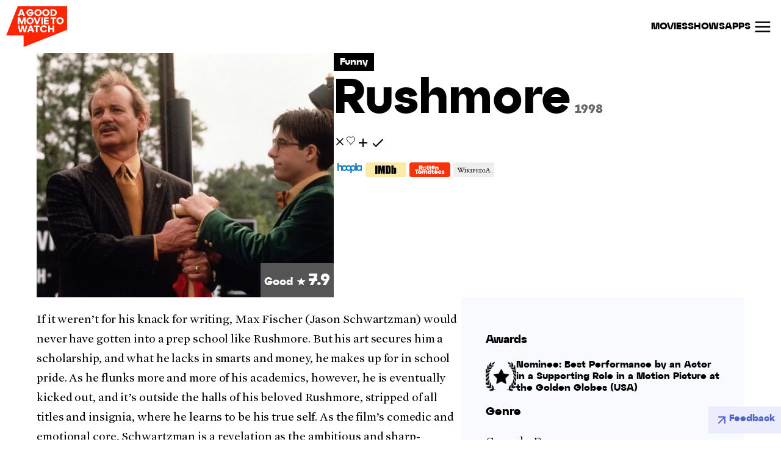

--- FILE ---
content_type: text/html; charset=UTF-8
request_url: https://agoodmovietowatch.com/rushmore-1998/
body_size: 17266
content:
<div class="single-new"><html lang="en-US">
<head>
	
<title>  Rushmore (1998) | agoodmovietowatch</title>
<meta charset="UTF-8" />
<meta name="viewport" content="width=device-width" />
<link rel="shortcut icon" href="https://agoodmovietowatch.com/favicon.ico">
<meta name="viewport" content="width=device-width" />
<meta property="fb:admins" content="1144103209"/>
<meta property="fb:app_id" content="238620209623258" />
<meta name="msvalidate.01" content="18F754857A75488CB4B2C89E9F5FBC2E" />
<meta name="twitter:card" content="summary_large_image">
<meta name="fo-verify" content="9924f88f-1cb7-40e2-9824-5c6f27677f2f">
<meta property="og:title" content=""/>
<meta property="og:description" content="" />
<meta name="description" content="If it weren’t for his knack for writing, Max Fischer (Jason Schwartzman) would never have gotten into a prep school like Rushmore. But his art secures him a scholarship, and what he lacks in smarts and money, he makes up for in school pride. As he flunks more and more of his academics, however, he [&hellip;]"/><meta property="og:image"content="https://agoodmovietowatch.com/wp-content/uploads/Rushmore_2-e1634916540150.jpg" />



	<style>
.morelists ul {
    padding: 0;
    list-style: none;
}
.morelists ul li a {
    display: flex;
    align-items: anchor-center;
    gap: 10px;
	    line-height: 25px;
}
.morelists img {
    width: 70px;
    height: 63px;
    object-fit: cover;
    margin: 0;

}
.social-share-buttons {
    display: inline-block;
    margin:10px;
    background-color: #e7e7e7;
    padding: 2px 5px;
    border-radius: 8px;
    border: 1px solid #ccc;
}
</style>
<link rel='stylesheet' id='style-css' href='https://agoodmovietowatch.com/wp-content/themes/agoodmovietowatch-theme/style.css?ver=1769182768' type='text/css' media='screen, projection, print' />

<link rel="icon" href="https://agoodmovietowatch.com/wp-content/uploads/cropped-favicon-1-32x32.png" sizes="32x32" />
<link rel="icon" href="https://agoodmovietowatch.com/wp-content/uploads/cropped-favicon-1-192x192.png" sizes="192x192" />
<link rel="apple-touch-icon" href="https://agoodmovietowatch.com/wp-content/uploads/cropped-favicon-1-180x180.png" />
<meta name="msapplication-TileImage" content="https://agoodmovietowatch.com/wp-content/uploads/cropped-favicon-1-270x270.png" />

<link rel="canonical" href="https://agoodmovietowatch.com/rushmore-1998/" />
	<script async src="https://www.googletagmanager.com/gtag/js?id=G-JJW96B6064"></script>
<script>
  window.dataLayer = window.dataLayer || [];
  function gtag(){dataLayer.push(arguments);}
  gtag('js', new Date());

  gtag('config', 'G-JJW96B6064');
</script>
<!-- wpcom_wp_footer -->
<script type="speculationrules">
{"prefetch":[{"source":"document","where":{"and":[{"href_matches":"/*"},{"not":{"href_matches":["/wp-*.php","/wp-admin/*","/wp-content/uploads/*","/wp-content/*","/wp-content/plugins/*","/wp-content/themes/agoodmovietowatch-theme/*","/*\\?(.+)"]}},{"not":{"selector_matches":"a[rel~=\"nofollow\"]"}},{"not":{"selector_matches":".no-prefetch, .no-prefetch a"}}]},"eagerness":"conservative"}]}
</script>
<meta id="bilmur" property="bilmur:data" content="" data-customproperties="{&quot;woo_active&quot;:&quot;0&quot;,&quot;logged_in&quot;:&quot;0&quot;,&quot;wptheme&quot;:&quot;agoodmovietowatch-theme&quot;,&quot;wptheme_is_block&quot;:&quot;0&quot;}" data-provider="wordpress.com" data-service="atomic"  data-site-tz="Etc/GMT+7" >
<script defer src="https://s0.wp.com/wp-content/js/bilmur.min.js?m=202604"></script>
	<meta name="footerclose">	
<script src="https://accounts.google.com/gsi/client" async defer></script>

<style id='global-styles-inline-css' type='text/css'>
:root{--wp--preset--aspect-ratio--square: 1;--wp--preset--aspect-ratio--4-3: 4/3;--wp--preset--aspect-ratio--3-4: 3/4;--wp--preset--aspect-ratio--3-2: 3/2;--wp--preset--aspect-ratio--2-3: 2/3;--wp--preset--aspect-ratio--16-9: 16/9;--wp--preset--aspect-ratio--9-16: 9/16;--wp--preset--color--black: #000000;--wp--preset--color--cyan-bluish-gray: #abb8c3;--wp--preset--color--white: #ffffff;--wp--preset--color--pale-pink: #f78da7;--wp--preset--color--vivid-red: #cf2e2e;--wp--preset--color--luminous-vivid-orange: #ff6900;--wp--preset--color--luminous-vivid-amber: #fcb900;--wp--preset--color--light-green-cyan: #7bdcb5;--wp--preset--color--vivid-green-cyan: #00d084;--wp--preset--color--pale-cyan-blue: #8ed1fc;--wp--preset--color--vivid-cyan-blue: #0693e3;--wp--preset--color--vivid-purple: #9b51e0;--wp--preset--gradient--vivid-cyan-blue-to-vivid-purple: linear-gradient(135deg,rgb(6,147,227) 0%,rgb(155,81,224) 100%);--wp--preset--gradient--light-green-cyan-to-vivid-green-cyan: linear-gradient(135deg,rgb(122,220,180) 0%,rgb(0,208,130) 100%);--wp--preset--gradient--luminous-vivid-amber-to-luminous-vivid-orange: linear-gradient(135deg,rgb(252,185,0) 0%,rgb(255,105,0) 100%);--wp--preset--gradient--luminous-vivid-orange-to-vivid-red: linear-gradient(135deg,rgb(255,105,0) 0%,rgb(207,46,46) 100%);--wp--preset--gradient--very-light-gray-to-cyan-bluish-gray: linear-gradient(135deg,rgb(238,238,238) 0%,rgb(169,184,195) 100%);--wp--preset--gradient--cool-to-warm-spectrum: linear-gradient(135deg,rgb(74,234,220) 0%,rgb(151,120,209) 20%,rgb(207,42,186) 40%,rgb(238,44,130) 60%,rgb(251,105,98) 80%,rgb(254,248,76) 100%);--wp--preset--gradient--blush-light-purple: linear-gradient(135deg,rgb(255,206,236) 0%,rgb(152,150,240) 100%);--wp--preset--gradient--blush-bordeaux: linear-gradient(135deg,rgb(254,205,165) 0%,rgb(254,45,45) 50%,rgb(107,0,62) 100%);--wp--preset--gradient--luminous-dusk: linear-gradient(135deg,rgb(255,203,112) 0%,rgb(199,81,192) 50%,rgb(65,88,208) 100%);--wp--preset--gradient--pale-ocean: linear-gradient(135deg,rgb(255,245,203) 0%,rgb(182,227,212) 50%,rgb(51,167,181) 100%);--wp--preset--gradient--electric-grass: linear-gradient(135deg,rgb(202,248,128) 0%,rgb(113,206,126) 100%);--wp--preset--gradient--midnight: linear-gradient(135deg,rgb(2,3,129) 0%,rgb(40,116,252) 100%);--wp--preset--font-size--small: 13px;--wp--preset--font-size--medium: 20px;--wp--preset--font-size--large: 36px;--wp--preset--font-size--x-large: 42px;--wp--preset--font-family--albert-sans: 'Albert Sans', sans-serif;--wp--preset--font-family--alegreya: Alegreya, serif;--wp--preset--font-family--arvo: Arvo, serif;--wp--preset--font-family--bodoni-moda: 'Bodoni Moda', serif;--wp--preset--font-family--bricolage-grotesque: 'Bricolage Grotesque', sans-serif;--wp--preset--font-family--cabin: Cabin, sans-serif;--wp--preset--font-family--chivo: Chivo, sans-serif;--wp--preset--font-family--commissioner: Commissioner, sans-serif;--wp--preset--font-family--cormorant: Cormorant, serif;--wp--preset--font-family--courier-prime: 'Courier Prime', monospace;--wp--preset--font-family--crimson-pro: 'Crimson Pro', serif;--wp--preset--font-family--dm-mono: 'DM Mono', monospace;--wp--preset--font-family--dm-sans: 'DM Sans', sans-serif;--wp--preset--font-family--dm-serif-display: 'DM Serif Display', serif;--wp--preset--font-family--domine: Domine, serif;--wp--preset--font-family--eb-garamond: 'EB Garamond', serif;--wp--preset--font-family--epilogue: Epilogue, sans-serif;--wp--preset--font-family--fahkwang: Fahkwang, sans-serif;--wp--preset--font-family--figtree: Figtree, sans-serif;--wp--preset--font-family--fira-sans: 'Fira Sans', sans-serif;--wp--preset--font-family--fjalla-one: 'Fjalla One', sans-serif;--wp--preset--font-family--fraunces: Fraunces, serif;--wp--preset--font-family--gabarito: Gabarito, system-ui;--wp--preset--font-family--ibm-plex-mono: 'IBM Plex Mono', monospace;--wp--preset--font-family--ibm-plex-sans: 'IBM Plex Sans', sans-serif;--wp--preset--font-family--ibarra-real-nova: 'Ibarra Real Nova', serif;--wp--preset--font-family--instrument-serif: 'Instrument Serif', serif;--wp--preset--font-family--inter: Inter, sans-serif;--wp--preset--font-family--josefin-sans: 'Josefin Sans', sans-serif;--wp--preset--font-family--jost: Jost, sans-serif;--wp--preset--font-family--libre-baskerville: 'Libre Baskerville', serif;--wp--preset--font-family--libre-franklin: 'Libre Franklin', sans-serif;--wp--preset--font-family--literata: Literata, serif;--wp--preset--font-family--lora: Lora, serif;--wp--preset--font-family--merriweather: Merriweather, serif;--wp--preset--font-family--montserrat: Montserrat, sans-serif;--wp--preset--font-family--newsreader: Newsreader, serif;--wp--preset--font-family--noto-sans-mono: 'Noto Sans Mono', sans-serif;--wp--preset--font-family--nunito: Nunito, sans-serif;--wp--preset--font-family--open-sans: 'Open Sans', sans-serif;--wp--preset--font-family--overpass: Overpass, sans-serif;--wp--preset--font-family--pt-serif: 'PT Serif', serif;--wp--preset--font-family--petrona: Petrona, serif;--wp--preset--font-family--piazzolla: Piazzolla, serif;--wp--preset--font-family--playfair-display: 'Playfair Display', serif;--wp--preset--font-family--plus-jakarta-sans: 'Plus Jakarta Sans', sans-serif;--wp--preset--font-family--poppins: Poppins, sans-serif;--wp--preset--font-family--raleway: Raleway, sans-serif;--wp--preset--font-family--roboto: Roboto, sans-serif;--wp--preset--font-family--roboto-slab: 'Roboto Slab', serif;--wp--preset--font-family--rubik: Rubik, sans-serif;--wp--preset--font-family--rufina: Rufina, serif;--wp--preset--font-family--sora: Sora, sans-serif;--wp--preset--font-family--source-sans-3: 'Source Sans 3', sans-serif;--wp--preset--font-family--source-serif-4: 'Source Serif 4', serif;--wp--preset--font-family--space-mono: 'Space Mono', monospace;--wp--preset--font-family--syne: Syne, sans-serif;--wp--preset--font-family--texturina: Texturina, serif;--wp--preset--font-family--urbanist: Urbanist, sans-serif;--wp--preset--font-family--work-sans: 'Work Sans', sans-serif;--wp--preset--spacing--20: 0.44rem;--wp--preset--spacing--30: 0.67rem;--wp--preset--spacing--40: 1rem;--wp--preset--spacing--50: 1.5rem;--wp--preset--spacing--60: 2.25rem;--wp--preset--spacing--70: 3.38rem;--wp--preset--spacing--80: 5.06rem;--wp--preset--shadow--natural: 6px 6px 9px rgba(0, 0, 0, 0.2);--wp--preset--shadow--deep: 12px 12px 50px rgba(0, 0, 0, 0.4);--wp--preset--shadow--sharp: 6px 6px 0px rgba(0, 0, 0, 0.2);--wp--preset--shadow--outlined: 6px 6px 0px -3px rgb(255, 255, 255), 6px 6px rgb(0, 0, 0);--wp--preset--shadow--crisp: 6px 6px 0px rgb(0, 0, 0);}:where(.is-layout-flex){gap: 0.5em;}:where(.is-layout-grid){gap: 0.5em;}body .is-layout-flex{display: flex;}.is-layout-flex{flex-wrap: wrap;align-items: center;}.is-layout-flex > :is(*, div){margin: 0;}body .is-layout-grid{display: grid;}.is-layout-grid > :is(*, div){margin: 0;}:where(.wp-block-columns.is-layout-flex){gap: 2em;}:where(.wp-block-columns.is-layout-grid){gap: 2em;}:where(.wp-block-post-template.is-layout-flex){gap: 1.25em;}:where(.wp-block-post-template.is-layout-grid){gap: 1.25em;}.has-black-color{color: var(--wp--preset--color--black) !important;}.has-cyan-bluish-gray-color{color: var(--wp--preset--color--cyan-bluish-gray) !important;}.has-white-color{color: var(--wp--preset--color--white) !important;}.has-pale-pink-color{color: var(--wp--preset--color--pale-pink) !important;}.has-vivid-red-color{color: var(--wp--preset--color--vivid-red) !important;}.has-luminous-vivid-orange-color{color: var(--wp--preset--color--luminous-vivid-orange) !important;}.has-luminous-vivid-amber-color{color: var(--wp--preset--color--luminous-vivid-amber) !important;}.has-light-green-cyan-color{color: var(--wp--preset--color--light-green-cyan) !important;}.has-vivid-green-cyan-color{color: var(--wp--preset--color--vivid-green-cyan) !important;}.has-pale-cyan-blue-color{color: var(--wp--preset--color--pale-cyan-blue) !important;}.has-vivid-cyan-blue-color{color: var(--wp--preset--color--vivid-cyan-blue) !important;}.has-vivid-purple-color{color: var(--wp--preset--color--vivid-purple) !important;}.has-black-background-color{background-color: var(--wp--preset--color--black) !important;}.has-cyan-bluish-gray-background-color{background-color: var(--wp--preset--color--cyan-bluish-gray) !important;}.has-white-background-color{background-color: var(--wp--preset--color--white) !important;}.has-pale-pink-background-color{background-color: var(--wp--preset--color--pale-pink) !important;}.has-vivid-red-background-color{background-color: var(--wp--preset--color--vivid-red) !important;}.has-luminous-vivid-orange-background-color{background-color: var(--wp--preset--color--luminous-vivid-orange) !important;}.has-luminous-vivid-amber-background-color{background-color: var(--wp--preset--color--luminous-vivid-amber) !important;}.has-light-green-cyan-background-color{background-color: var(--wp--preset--color--light-green-cyan) !important;}.has-vivid-green-cyan-background-color{background-color: var(--wp--preset--color--vivid-green-cyan) !important;}.has-pale-cyan-blue-background-color{background-color: var(--wp--preset--color--pale-cyan-blue) !important;}.has-vivid-cyan-blue-background-color{background-color: var(--wp--preset--color--vivid-cyan-blue) !important;}.has-vivid-purple-background-color{background-color: var(--wp--preset--color--vivid-purple) !important;}.has-black-border-color{border-color: var(--wp--preset--color--black) !important;}.has-cyan-bluish-gray-border-color{border-color: var(--wp--preset--color--cyan-bluish-gray) !important;}.has-white-border-color{border-color: var(--wp--preset--color--white) !important;}.has-pale-pink-border-color{border-color: var(--wp--preset--color--pale-pink) !important;}.has-vivid-red-border-color{border-color: var(--wp--preset--color--vivid-red) !important;}.has-luminous-vivid-orange-border-color{border-color: var(--wp--preset--color--luminous-vivid-orange) !important;}.has-luminous-vivid-amber-border-color{border-color: var(--wp--preset--color--luminous-vivid-amber) !important;}.has-light-green-cyan-border-color{border-color: var(--wp--preset--color--light-green-cyan) !important;}.has-vivid-green-cyan-border-color{border-color: var(--wp--preset--color--vivid-green-cyan) !important;}.has-pale-cyan-blue-border-color{border-color: var(--wp--preset--color--pale-cyan-blue) !important;}.has-vivid-cyan-blue-border-color{border-color: var(--wp--preset--color--vivid-cyan-blue) !important;}.has-vivid-purple-border-color{border-color: var(--wp--preset--color--vivid-purple) !important;}.has-vivid-cyan-blue-to-vivid-purple-gradient-background{background: var(--wp--preset--gradient--vivid-cyan-blue-to-vivid-purple) !important;}.has-light-green-cyan-to-vivid-green-cyan-gradient-background{background: var(--wp--preset--gradient--light-green-cyan-to-vivid-green-cyan) !important;}.has-luminous-vivid-amber-to-luminous-vivid-orange-gradient-background{background: var(--wp--preset--gradient--luminous-vivid-amber-to-luminous-vivid-orange) !important;}.has-luminous-vivid-orange-to-vivid-red-gradient-background{background: var(--wp--preset--gradient--luminous-vivid-orange-to-vivid-red) !important;}.has-very-light-gray-to-cyan-bluish-gray-gradient-background{background: var(--wp--preset--gradient--very-light-gray-to-cyan-bluish-gray) !important;}.has-cool-to-warm-spectrum-gradient-background{background: var(--wp--preset--gradient--cool-to-warm-spectrum) !important;}.has-blush-light-purple-gradient-background{background: var(--wp--preset--gradient--blush-light-purple) !important;}.has-blush-bordeaux-gradient-background{background: var(--wp--preset--gradient--blush-bordeaux) !important;}.has-luminous-dusk-gradient-background{background: var(--wp--preset--gradient--luminous-dusk) !important;}.has-pale-ocean-gradient-background{background: var(--wp--preset--gradient--pale-ocean) !important;}.has-electric-grass-gradient-background{background: var(--wp--preset--gradient--electric-grass) !important;}.has-midnight-gradient-background{background: var(--wp--preset--gradient--midnight) !important;}.has-small-font-size{font-size: var(--wp--preset--font-size--small) !important;}.has-medium-font-size{font-size: var(--wp--preset--font-size--medium) !important;}.has-large-font-size{font-size: var(--wp--preset--font-size--large) !important;}.has-x-large-font-size{font-size: var(--wp--preset--font-size--x-large) !important;}.has-albert-sans-font-family{font-family: var(--wp--preset--font-family--albert-sans) !important;}.has-alegreya-font-family{font-family: var(--wp--preset--font-family--alegreya) !important;}.has-arvo-font-family{font-family: var(--wp--preset--font-family--arvo) !important;}.has-bodoni-moda-font-family{font-family: var(--wp--preset--font-family--bodoni-moda) !important;}.has-bricolage-grotesque-font-family{font-family: var(--wp--preset--font-family--bricolage-grotesque) !important;}.has-cabin-font-family{font-family: var(--wp--preset--font-family--cabin) !important;}.has-chivo-font-family{font-family: var(--wp--preset--font-family--chivo) !important;}.has-commissioner-font-family{font-family: var(--wp--preset--font-family--commissioner) !important;}.has-cormorant-font-family{font-family: var(--wp--preset--font-family--cormorant) !important;}.has-courier-prime-font-family{font-family: var(--wp--preset--font-family--courier-prime) !important;}.has-crimson-pro-font-family{font-family: var(--wp--preset--font-family--crimson-pro) !important;}.has-dm-mono-font-family{font-family: var(--wp--preset--font-family--dm-mono) !important;}.has-dm-sans-font-family{font-family: var(--wp--preset--font-family--dm-sans) !important;}.has-dm-serif-display-font-family{font-family: var(--wp--preset--font-family--dm-serif-display) !important;}.has-domine-font-family{font-family: var(--wp--preset--font-family--domine) !important;}.has-eb-garamond-font-family{font-family: var(--wp--preset--font-family--eb-garamond) !important;}.has-epilogue-font-family{font-family: var(--wp--preset--font-family--epilogue) !important;}.has-fahkwang-font-family{font-family: var(--wp--preset--font-family--fahkwang) !important;}.has-figtree-font-family{font-family: var(--wp--preset--font-family--figtree) !important;}.has-fira-sans-font-family{font-family: var(--wp--preset--font-family--fira-sans) !important;}.has-fjalla-one-font-family{font-family: var(--wp--preset--font-family--fjalla-one) !important;}.has-fraunces-font-family{font-family: var(--wp--preset--font-family--fraunces) !important;}.has-gabarito-font-family{font-family: var(--wp--preset--font-family--gabarito) !important;}.has-ibm-plex-mono-font-family{font-family: var(--wp--preset--font-family--ibm-plex-mono) !important;}.has-ibm-plex-sans-font-family{font-family: var(--wp--preset--font-family--ibm-plex-sans) !important;}.has-ibarra-real-nova-font-family{font-family: var(--wp--preset--font-family--ibarra-real-nova) !important;}.has-instrument-serif-font-family{font-family: var(--wp--preset--font-family--instrument-serif) !important;}.has-inter-font-family{font-family: var(--wp--preset--font-family--inter) !important;}.has-josefin-sans-font-family{font-family: var(--wp--preset--font-family--josefin-sans) !important;}.has-jost-font-family{font-family: var(--wp--preset--font-family--jost) !important;}.has-libre-baskerville-font-family{font-family: var(--wp--preset--font-family--libre-baskerville) !important;}.has-libre-franklin-font-family{font-family: var(--wp--preset--font-family--libre-franklin) !important;}.has-literata-font-family{font-family: var(--wp--preset--font-family--literata) !important;}.has-lora-font-family{font-family: var(--wp--preset--font-family--lora) !important;}.has-merriweather-font-family{font-family: var(--wp--preset--font-family--merriweather) !important;}.has-montserrat-font-family{font-family: var(--wp--preset--font-family--montserrat) !important;}.has-newsreader-font-family{font-family: var(--wp--preset--font-family--newsreader) !important;}.has-noto-sans-mono-font-family{font-family: var(--wp--preset--font-family--noto-sans-mono) !important;}.has-nunito-font-family{font-family: var(--wp--preset--font-family--nunito) !important;}.has-open-sans-font-family{font-family: var(--wp--preset--font-family--open-sans) !important;}.has-overpass-font-family{font-family: var(--wp--preset--font-family--overpass) !important;}.has-pt-serif-font-family{font-family: var(--wp--preset--font-family--pt-serif) !important;}.has-petrona-font-family{font-family: var(--wp--preset--font-family--petrona) !important;}.has-piazzolla-font-family{font-family: var(--wp--preset--font-family--piazzolla) !important;}.has-playfair-display-font-family{font-family: var(--wp--preset--font-family--playfair-display) !important;}.has-plus-jakarta-sans-font-family{font-family: var(--wp--preset--font-family--plus-jakarta-sans) !important;}.has-poppins-font-family{font-family: var(--wp--preset--font-family--poppins) !important;}.has-raleway-font-family{font-family: var(--wp--preset--font-family--raleway) !important;}.has-roboto-font-family{font-family: var(--wp--preset--font-family--roboto) !important;}.has-roboto-slab-font-family{font-family: var(--wp--preset--font-family--roboto-slab) !important;}.has-rubik-font-family{font-family: var(--wp--preset--font-family--rubik) !important;}.has-rufina-font-family{font-family: var(--wp--preset--font-family--rufina) !important;}.has-sora-font-family{font-family: var(--wp--preset--font-family--sora) !important;}.has-source-sans-3-font-family{font-family: var(--wp--preset--font-family--source-sans-3) !important;}.has-source-serif-4-font-family{font-family: var(--wp--preset--font-family--source-serif-4) !important;}.has-space-mono-font-family{font-family: var(--wp--preset--font-family--space-mono) !important;}.has-syne-font-family{font-family: var(--wp--preset--font-family--syne) !important;}.has-texturina-font-family{font-family: var(--wp--preset--font-family--texturina) !important;}.has-urbanist-font-family{font-family: var(--wp--preset--font-family--urbanist) !important;}.has-work-sans-font-family{font-family: var(--wp--preset--font-family--work-sans) !important;}
/*# sourceURL=global-styles-inline-css */
</style>
</head>
<header>
    <div class="logo-container">
        <a href="/"><img class="site-logo" src="https://agoodmovietowatch.com/wp-content/uploads/AGM_Logo_whiteonred.png" alt="A Good Movie To Watch Logo"></a>
    </div>
    <div id="service-buttons-container">
    <nav class="custom-header-nav">
        <div class="visible-links">
            <a href="/all/" class="nav-link">Movies</a>
            <a href="/all-shows/" class="nav-link">Shows</a>
			  <nav id="site-navigation" class="main-navigation" role="navigation">
            <ul id="primary-menu" class="nav-menu">
			                                        <li class="menu-item-has-children">
                            <a href="/cord-cutting/">
                                Apps                            </a>
                                                            <ul class="sub-menu">
                                                            <li class="">
                            <a href="https://agoodmovietowatch.com/cord-cutting/cheapest-live-tv-services/">
                                Cheapest Live TV                            </a>
                                                    </li>
                                                <li class="">
                            <a href="https://agoodmovietowatch.com/the-best-streaming-services-that-still-offer-free-trial/">
                                All Trials                            </a>
                                                    </li>
                                                <li class="">
                            <a href="https://agoodmovietowatch.com/cord-cutting/best-live-tv-services-free-trial/">
                                Live TV Trials                            </a>
                                                    </li>
                                                <li class="menu-item-has-children">
                            <a href="#">
                                Channels                            </a>
                                                            <ul class="sub-menu">
                                                            <li class="">
                            <a href="https://agoodmovietowatch.com/cord-cutting/watch-espn-without-cable/">
                                ESPN                            </a>
                                                    </li>
                                                <li class="">
                            <a href="https://agoodmovietowatch.com/cord-cutting/watch-cnn-without-cable/">
                                CNN                            </a>
                                                    </li>
                                                <li class="">
                            <a href="https://agoodmovietowatch.com/cord-cutting/watch-hgtv-without-cable/">
                                HGTV                            </a>
                                                    </li>
                                                <li class="">
                            <a href="https://agoodmovietowatch.com/cord-cutting/watch-tnt-without-cable/">
                                TNT                            </a>
                                                    </li>
                                                <li class="">
                            <a href="https://agoodmovietowatch.com/cord-cutting/watch-fx-without-cable/">
                                FX                            </a>
                                                    </li>
                                                <li class="">
                            <a href="https://agoodmovietowatch.com/cord-cutting/watch-amc-without-cable/">
                                AMC                            </a>
                                                    </li>
                                                <li class="">
                            <a href="https://agoodmovietowatch.com/cord-cutting/watch-bravo-without-cable/">
                                Bravo                            </a>
                                                    </li>
                                                <li class="">
                            <a href="https://agoodmovietowatch.com/cord-cutting/watch-fox-without-cable/">
                                FOX                            </a>
                                                    </li>
                                                <li class="">
                            <a href="https://agoodmovietowatch.com/cord-cutting/watch-food-network-without-cable/">
                                Food Network                            </a>
                                                    </li>
                                                        </ul>
                                                    </li>
                                                <li class="menu-item-has-children">
                            <a href="#">
                                Channel Trials                            </a>
                                                            <ul class="sub-menu">
                                                            <li class="">
                            <a href="https://agoodmovietowatch.com/cord-cutting/espn-free-trial/">
                                ESPN                            </a>
                                                    </li>
                                                <li class="">
                            <a href="https://agoodmovietowatch.com/cord-cutting/tnt-free-trial/">
                                TNT                            </a>
                                                    </li>
                                                <li class="">
                            <a href="https://agoodmovietowatch.com/cord-cutting/fox-sports-1-free-trial/">
                                FS1                            </a>
                                                    </li>
                                                <li class="">
                            <a href="https://agoodmovietowatch.com/cord-cutting/cnn-free-trial/">
                                CNN                            </a>
                                                    </li>
                                                <li class="">
                            <a href="https://agoodmovietowatch.com/cord-cutting/hallmark-channel-free-trial/">
                                Hallmark                            </a>
                                                    </li>
                                                <li class="">
                            <a href="https://agoodmovietowatch.com/cord-cutting/tlc-free-trial/">
                                TLC                            </a>
                                                    </li>
                                                <li class="">
                            <a href="https://agoodmovietowatch.com/cord-cutting/nfl-network-free-trial/">
                                NFL Network                            </a>
                                                    </li>
                                                        </ul>
                                                    </li>
                                                        </ul>
                                                    </li>
                        				  </ul>
			</nav>
            <button id="menu-burger-btn" class="burger-btn" aria-label="Open Menu">
                <svg width="30" height="30" viewBox="0 0 24 24" fill="none" stroke="currentColor" stroke-width="2" stroke-linecap="round" stroke-linejoin="round"><line x1="3" y1="12" x2="21" y2="12"></line><line x1="3" y1="6" x2="21" y2="6"></line><line x1="3" y1="18" x2="21" y2="18"></line></svg>            </button>
        </div>
    </nav>

    <div id="side-drawer" class="side-drawer">
        <div class="drawer-header">
            <button id="menu-close-btn" class="close-btn" aria-label="Close Menu">
                <svg width="30" height="30" viewBox="0 0 24 24" fill="none" stroke="currentColor" stroke-width="2" stroke-linecap="round" stroke-linejoin="round"><line x1="18" y1="6" x2="6" y2="18"></line><line x1="6" y1="6" x2="18" y2="18"></line></svg>            </button>
        </div>

        <div class="drawer-content">
            
            <div class="drawer-section search-section">
                     <span><form role="search" method="get" id="searchform" class="searchform" action="https://agoodmovietowatch.com/">
				<div>
					<label class="screen-reader-text" for="s">Search for:</label>
					<input type="text" value="" name="s" id="s" />
					<input type="submit" id="searchsubmit" value="Search" />
				</div>
			</form></span>
            </div>
            <hr class="drawer-divider">

            <div class="drawer-section account-section">
                                    <a href="/login/" class="drawer-main-link">LOGIN</a>
                            </div>

            <hr class="drawer-divider">

                            <div class="drawer-section collections-section">
                    <span class="drawer-label">COLLECTIONS</span>
                    <ul class="drawer-submenu">
                                                    <li><a href="/collections/12-months/">Best of 12 months</a></li>
                                                    <li><a href="/collections/best-new-movies/">Best New Movies</a></li>
                                                    <li><a href="/collections/best-new-shows/">Best New Shows</a></li>
                                            </ul>
                </div>
            		            <hr class="drawer-divider">

			     <div class="drawer-section filter-section">
                    <span class="drawer-label">FILTER BY</span>
                    <ul class="drawer-submenu">
                            <li><a href="/mood/">Mood</a></li>
                            <li><a href="/good/">Subgenre</a></li>
                            <li><a href="/good/">Era</a></li>
                    </ul>
                </div>
        </div>
    </div>

    <div id="drawer-backdrop" class="drawer-backdrop"></div>
    
    </div>
</header>
<body  class="wp-singular post-template-default single single-post postid-61752 single-format-standard wp-theme-agoodmovietowatch-theme">
<div class="feedback-link"><a href="/sayhi/"><svg xmlns="http://www.w3.org/2000/svg" width="24" height="24" viewBox="0 0 24 24" fill="none" stroke="currentColor" stroke-width="2" stroke-linecap="round" stroke-linejoin="round" class="lucide lucide-arrow-up-right">
    <path d="M7 7h10v10"/>
    <path d="M7 17L17 7"/>
</svg>
<span>Feedback</span></a></div><script type="text/javascript" src="https://agoodmovietowatch.com/wp-includes/js/jquery/jquery.min.js?ver=3.7.1" id="jquery-core-js"></script>
<script type="text/javascript" src="https://agoodmovietowatch.com/wp-includes/js/jquery/jquery-migrate.min.js?ver=3.4.1" id="jquery-migrate-js"></script>
<div class="panel-item ">
        <div class="panel-top">

                            <div class="panel-image">
                    <a href="https://agoodmovietowatch.com/rushmore-1998/"><img width="600" height="407" src="https://agoodmovietowatch.com/wp-content/uploads/rawImage-e1634916530526.jpg" class="attachment-600x600 size-600x600 wp-post-image" alt="" decoding="async" fetchpriority="high" />                                                <p class="panel-score black">
                            <span class="rating "><span class="classy-rating">Good</span> <svg viewBox="0 0 22 20" fill="#FFFFFF" width="20px" class="css-13o7eu2 e101vm530"><path d="M21.15 7.6a.64.64 0 0 0-.6-.45l-7.05-.14L11.2.43a.63.63 0 0 0-1.2 0L7.67 7l-7.05.14a.63.63 0 0 0-.59.44c-.08.26 0 .54.22.7l5.62 4.22-2.04 6.67a.64.64 0 0 0 .97.71l5.79-3.99 5.8 3.99a.64.64 0 0 0 .73-.01c.22-.16.3-.44.23-.7l-2.04-6.67 5.62-4.21c.21-.17.3-.45.22-.7"></path></svg>7.9</span>                        </p></a>
                </div>
            
									            <div class="panel-title-score">
				<a class="featuremood" href="https://agoodmovietowatch.com/mood/funny/">Funny</a>                <a href="https://agoodmovietowatch.com/rushmore-1998/">
<h2 class="panel-title">Rushmore<span class="year-title">1998</span></h2>                </a>
									
				
						<div class="agmtw_container agmtw_dropdown_wrapper" data-agmtw-post-id="61752">


                          <a class="dismissa" href="/plans/">
                              <span data-tooltip="Not interested" class="tooltip agmtw_dismiss">
                                  <span class="dismiss-icon mgmt-icon"><svg width="20" height="20" viewBox="0 0 24 24" xmlns="http://www.w3.org/2000/svg"><path d="M18.707 5.293a1 1 0 0 0-1.414 0L12 10.586 6.707 5.293a1 1 0 0 0-1.414 1.414L10.586 12l-5.293 5.293a1 1 0 0 0 1.414 1.414L12 13.414l5.293 5.293a1 1 0 0 0 1.414-1.414L13.414 12l5.293-5.293a1 1 0 0 0 0-1.414z" fill="currentColor"/></svg></span><span class="agmtw-info-container"><span class="agmtw-label">skip</span><span class="agmtw-count">33</span></span>
                              </span>
                          </a>
                          <a class="loveda" class="hide" href="/plans/">
                              <span data-tooltip="Add to Loved" class="tooltip agmtw_loved">
                                  <span class="loved-icon mgmt-icon"><svg width="16" height="16" viewBox="0 0 24 24" fill="none" xmlns="http://www.w3.org/2000/svg">
<path d="M12 21.35L10.55 20.03C5.4 15.36 2 12.28 2 8.5C2 5.42 4.42 3 7.5 3C9.24 3 10.91 3.81 12 5.08C13.09 3.81 14.76 3 16.5 3C19.58 3 22 5.42 22 8.5C22 12.28 18.6 15.36 13.45 20.03L12 21.35Z" stroke="currentColor" stroke-width="1.5" stroke-linecap="round" stroke-linejoin="round"/>
</svg></span><span class="agmtw-info-container"><span class="agmtw-label">My recs</span></span>
                              </span>
                          </a>


                <a href="/plans/">
                    <span data-tooltip="Watch it later" class="tooltip agmtw_queue">
                        <span class="queue-icon mgmt-icon"><svg width="24" height="24" viewBox="0 0 24 24" fill="currentColor" xmlns="http://www.w3.org/2000/svg"><path d="M19 13H13V19H11V13H5V11H11V5H13V11H19V13Z"/></svg></span><span class="agmtw-info-container"><span class="agmtw-label">queue</span><span class="agmtw-count">53</span></span>
                    </span>
                </a>
                <a href="/plans/">
                    <span data-tooltip="Seen it" class="tooltip agmtw_seen">
                        <span class="seen-icon mgmt-icon"><svg xmlns="http://www.w3.org/2000/svg" viewBox="0 0 24 24" width="24" height="24"><path fill="currentColor" d="M9 16.17L4.83 12l-1.42 1.41L9 19 21 7l-1.41-1.41L9 16.17z"/></svg></span><span class="agmtw-info-container"><span class="agmtw-label">seen</span><span class="agmtw-count">104</span></span>
                    </span>
                </a>
            </div>
            <div class="panel-links">
                <div class="entry-availabilities"><a href="https://click.justwatch.com/a?cx=[base64]&#038;r=https%3A%2F%2Fwww.hoopladigital.com%2Ftitle%2F18209092%3Futm_source%3Djustwatch&#038;uct_country=us" class="streamer-img" target="_blank"><img src="/wp-content/pf-logos/pf-hoopla.png" alt="Hoopla" style="height:24px;"></a><div class="entry-availability"><a class="button imdb" href="https://www.imdb.com/title/tt0128445/" target="_blank" rel="nofollow noopener noreferrer"><img src="https://agoodmovietowatch.com/wp-content/themes/agoodmovietowatch-theme/logos/imdb.svg" alt="imdb" style="height: 30px; width: 70px;"></a></div><div class="entry-availability"><a class="button rt" href="https://www.rottentomatoes.com/m/rushmore" target="_blank" rel="nofollow noopener noreferrer"><img src="https://agoodmovietowatch.com/wp-content/themes/agoodmovietowatch-theme/logos/rt.svg" alt="Rotten Tomatoes"  style="height: 30px; width: 70px;"></a></div><div class="entry-availability"><a class="button wikil" href="https://en.wikipedia.org/wiki/Rushmore_(film)" target="_blank" rel="nofollow noopener noreferrer"><img src="https://agoodmovietowatch.com/wp-content/themes/agoodmovietowatch-theme/logos/wiki.svg" alt="wikipedia"  style="height: 30px; width: 70px;"></a></div></div>            </div>
					</div>
		</div>
			    <div class="entry-extended">
					<div class="entry-extended-left">
        <div class="entry-review"><p>If it weren’t for his knack for writing, Max Fischer (Jason Schwartzman) would never have gotten into a prep school like Rushmore. But his art secures him a scholarship, and what he lacks in smarts and money, he makes up for in school pride. As he flunks more and more of his academics, however, he is eventually kicked out, and it’s outside the halls of his beloved Rushmore, stripped of all titles and insignia, where he learns to be his true self.

As the film’s comedic and emotional core, Schwartzman is a revelation as the ambitious and sharp-tongued Max. Equally captivating is Bill Murray’s deadpan but lovable turn as Max’s millionaire friend, Herman Blume. It’s a role so fitting, in fact, that the poor-rich-man character will follow Murray well into his career, long after the curtains close on Mr. Blume. Meanwhile, Wes Anderson will go on to do more colorful and stylized pictures than Rushmore, but thanks to its unbeatable wit and down-to-earth charm, the film remains to be one of the auteur’s most delightful and hilarious works to date.</p></div>
        <h3 id="comments-single">Reviews</h3>
 
<div id="comments" class="comments-area">

    
            <ol class="comment-list">
                    <li id="comment-3981" class="comment byuser comment-author-____google111333521628693176374 even thread-even depth-1 clearfix ">
        <article id="div-comment-3981" class="comment-body">
            <footer class="comment-meta">
                <div class="comment-author vcard">
                    <img alt='' src='https://secure.gravatar.com/avatar/c962c4cfa79eb086d9033fa5cc687effbdcf2fe742fd32a076302a685b174f60?s=60&#038;d=mm&#038;r=g' srcset='https://secure.gravatar.com/avatar/c962c4cfa79eb086d9033fa5cc687effbdcf2fe742fd32a076302a685b174f60?s=120&#038;d=mm&#038;r=g 2x' class='avatar avatar-60 photo' height='60' width='60' decoding='async'/>                    <b class="fn">Kavi</b>                </div><!-- .comment-author -->

                <div class="comment-metadata">
                    <a href="https://agoodmovietowatch.com/rushmore-1998/#comment-3981">
                        <time datetime="2022-01-16T09:30:09-07:00">
                            January 16, 2022 at 9:30 am                        </time>
                    </a>
                </div><!-- .comment-metadata -->
            </footer><!-- .comment-meta -->

            <div class="comment-content">
                <p>A good movie worth watching</p>
            </div><!-- .comment-content -->

            <div class="comment-actions">
                <div class="like-button-wrapper">
                    <button class="like-button new-bulle" data-comment-id="3981">
                        <span class="heart-icon">&#x2661;</span>
                        <span class="like-count">0 likes</span>
                    </button>
                </div>
            </div>
        </article><!-- .comment-body -->
    </li><!-- #comment-## -->
    <li id="comment-4015" class="comment byuser comment-author-____google100382521395734137255 odd alt thread-odd thread-alt depth-1 clearfix ">
        <article id="div-comment-4015" class="comment-body">
            <footer class="comment-meta">
                <div class="comment-author vcard">
                    <img alt='' src='https://secure.gravatar.com/avatar/a8988c0bc9cff9e0d5793f4302646b208c73a0839ed13c799d5fcfe395b88e01?s=60&#038;d=mm&#038;r=g' srcset='https://secure.gravatar.com/avatar/a8988c0bc9cff9e0d5793f4302646b208c73a0839ed13c799d5fcfe395b88e01?s=120&#038;d=mm&#038;r=g 2x' class='avatar avatar-60 photo' height='60' width='60' decoding='async'/>                    <b class="fn">furkan cakır</b>                </div><!-- .comment-author -->

                <div class="comment-metadata">
                    <a href="https://agoodmovietowatch.com/rushmore-1998/#comment-4015">
                        <time datetime="2022-05-11T18:00:06-07:00">
                            May 11, 2022 at 6:00 pm                        </time>
                    </a>
                </div><!-- .comment-metadata -->
            </footer><!-- .comment-meta -->

            <div class="comment-content">
                <p>baya değişik güzel film<br />
0</p>
            </div><!-- .comment-content -->

            <div class="comment-actions">
                <div class="like-button-wrapper">
                    <button class="like-button new-bulle" data-comment-id="4015">
                        <span class="heart-icon">&#x2661;</span>
                        <span class="like-count">0 likes</span>
                    </button>
                </div>
            </div>
        </article><!-- .comment-body -->
    </li><!-- #comment-## -->
            </ol>

            	<div id="respond" class="comment-respond">
		<h3 id="reply-title" class="comment-reply-title">Add your review <small><a rel="nofollow" id="cancel-comment-reply-link" href="/rushmore-1998/#respond" style="display:none;">Cancel reply</a></small></h3><form action="https://agoodmovietowatch.com/wp-comments-post.php" method="post" id="commentform" class="comment-form"><p class="comment-notes">Your email address will not be published.<span class="required">*</span></p><p class="comment-form-comment"><label for="comment">Review</label><textarea id="comment" name="comment" cols="45" rows="8" required="required"></textarea></p><p class="comment-form-author"><label for="author">Name<span class="required">*</span></label> <input id="author" name="author" type="text" value="" size="30" aria-required='true' /></p>
<p class="comment-form-email"><label for="email">Email<span class="required">*</span></label> <input id="email" name="email" type="email" value="" size="30" aria-required='true' /></p>
<p class="form-submit"><input name="submit" type="submit" id="submit" class="submit" value="Submit Review" /> <input type='hidden' name='comment_post_ID' value='61752' id='comment_post_ID' />
<input type='hidden' name='comment_parent' id='comment_parent' value='0' />
</p><p style="display: none;"><input type="hidden" id="akismet_comment_nonce" name="akismet_comment_nonce" value="5142c57867" /></p><p style="display: none !important;" class="akismet-fields-container" data-prefix="ak_"><label>&#916;<textarea name="ak_hp_textarea" cols="45" rows="8" maxlength="100"></textarea></label><input type="hidden" id="ak_js_1" name="ak_js" value="164"/><script>document.getElementById( "ak_js_1" ).setAttribute( "value", ( new Date() ).getTime() );</script></p></form>	</div><!-- #respond -->
	</div>

<script>
    (function($) {
        $(document).on('click', '.like-button', function() {
            var button = $(this);
            var commentId = button.data('comment-id');
            var commentWrapper = button.closest('li.comment');
            var isLiked = commentWrapper.hasClass('liked');

            // Disable the button to prevent multiple clicks
            button.prop('disabled', true).addClass('liking');

            $.ajax({
                url: 'https://agoodmovietowatch.com/wp-admin/admin-ajax.php',
                type: 'POST',
                data: {
                    action: 'comment_like',
                    comment_id: commentId
                },
                success: function(response) {
                    if (response.success) {
                        // Use the pluralized text returned from the server
                        button.find('.like-count').text(response.data.likes_text);
                        if (response.data.status === 'liked') {
                            commentWrapper.addClass('liked');
                            button.find('.heart-icon').html('&#x2764;'); // Filled heart
                        } else {
                            commentWrapper.removeClass('liked');
                            button.find('.heart-icon').html('&#x2661;'); // Empty heart
                        }

                        // NOTE: If you want comments to re-sort instantly after a like/unlike,
                        // you will need to reload the comments section via AJAX here.

                    } else {
                        console.error('Error liking/unliking comment: ' + response.data);
                    }
                },
                error: function(xhr, status, error) {
                    console.error('AJAX error: ' + error);
                },
                complete: function() {
                    // Re-enable button after request is complete
                    button.prop('disabled', false).removeClass('liking');
                }
            });
        });
    })(jQuery);
</script><div class="appears-on-lists-container"><h2>On streaming services:</h2><ul class="appears-on-lists"><li class="appears-on-list-item"><a href="https://agoodmovietowatch.com/platforms/hoopla/" title="Hoopla"><div class="list-item-image"><img width="150" height="150" src="https://agoodmovietowatch.com/wp-content/uploads/Hoopla-150x150.jpg?crop=1" class="attachment-thumbnail size-thumbnail wp-post-image" alt="Hoopla" decoding="async" /></div><div class="list-item-title">Hoopla</div></a></li><li class="appears-on-list-item"><a href="https://agoodmovietowatch.com/platforms/youtube/" title="YouTube"><div class="list-item-image"><img src="https://agoodmovietowatch.com/wp-content/uploads/logofeature-150x150.jpg" alt="YouTube" class="no-image-placeholder" /></div><div class="list-item-title">YouTube</div></a></li></ul></div>					</div>
					<div class="entry-extended-right">
<div class="sidebar">
<div class="movie-awards"><h3>Awards</h3><ul><li><img src="https://agoodmovietowatch.com/wp-content/uploads/laurelaward.png" alt="Golden Globes (USA) Icon" class="award-icon"><span class="termname">Nominee: Best Performance by an Actor in a Supporting Role in a Motion Picture at the Golden Globes (USA)</span<</li></ul></div><h3>Genre</h3><p>Comedy, Drama</p><h3>Director</h3><p>Wes Anderson</p><h3>Actors</h3><p>Alexis Bledel, Andrew Wilson, Antoni Scarano, Bill Murray, Brandon Trost, Brian Cox, Brian Tenenbaum, Connie Nielsen, David Moritz, Dipak Pallana, Ed Geldart, Eric Chase Anderson, George Farish, Jason Schwartzman, Jason Trost, Kim Terry, Kumar Pallana, Lucille Sadikin, Luke Wilson, Marietta Marich, Mason Gamble, Morgan Redmond, Olivia Williams, Paul Schiff, Sara Tanaka, Seymour Cassel, Stephen Dignan, Stephen McCole, Wallace Wolodarsky</p><h3>Language</h3><p>English, French, Latin, Spanish</p><h3>Mood</h3><p>Easy, Feel-Good, Funny, No-brainer, Quirky</p><h3>Popular</h3><a href="https://agoodmovietowatch.com/the-best-streaming-services-that-still-offer-free-trial/"><img width="100" height="100" src="https://agoodmovietowatch.com/wp-content/uploads/logofeature.jpg"><span>20 Streaming Services That Still Offer Free Trial in 2025</span></a><a href="https://agoodmovietowatch.com/cord-cutting/cheapest-live-tv-services/"><img width="100" height="100" src="https://agoodmovietowatch.com/wp-content/uploads/logofeature.jpg"><span>The Cheapest Live TV Streaming Services</span></a><a href="https://agoodmovietowatch.com/cord-cutting/watch-espn-without-cable/"><img width="100" height="100" src="https://agoodmovietowatch.com/wp-content/uploads/logofeature.jpg"><span>How to Watch ESPN Without Cable</span></a><a href="https://agoodmovietowatch.com/cord-cutting/watch-willow-tv-without-cable/"><img width="100" height="100" src="https://agoodmovietowatch.com/wp-content/uploads/logofeature.jpg"><span>The Best  Services to Watch Willow TV Without Cable</span></a><a href="https://agoodmovietowatch.com/newsitemap/"><img width="100" height="100" src="https://agoodmovietowatch.com/wp-content/uploads/logofeature.jpg"><span>Newsitemap</span></a><a href="https://agoodmovietowatch.com/cord-cutting/best-services-ion-mystery/"><img width="100" height="100" src="https://agoodmovietowatch.com/wp-content/uploads/logofeature.jpg"><span>The Best  Services to Watch Ion Mystery (Formerly Court TV) Without Cable</span></a><a href="https://agoodmovietowatch.com/amazon-prime/best-2024-movies-amazon-prime/"><img width="100" height="100" src="https://agoodmovietowatch.com/wp-content/uploads/logofeature.jpg"><span>The Best  2024 Movies on Amazon Prime to Watch</span></a><a href="https://agoodmovietowatch.com/cord-cutting/streaming-services-no-vpn-detection/"><img width="100" height="100" src="https://agoodmovietowatch.com/wp-content/uploads/logofeature.jpg"><span>Streaming Services That Have Weak VPN Detection</span></a><a href="https://agoodmovietowatch.com/best-scandinavian-movies/"><img width="100" height="100" src="https://agoodmovietowatch.com/wp-content/uploads/logofeature.jpg"><span>The Best  Scandinavian Movies to Watch Now</span></a><a href="https://agoodmovietowatch.com/cord-cutting/watch-cozi-tv-without-cable/"><img width="100" height="100" src="https://agoodmovietowatch.com/wp-content/uploads/logofeature.jpg"><span>The Best  Services to Watch Cozi TV Without Cable in 2025</span></a><a href="https://agoodmovietowatch.com/cord-cutting/watch-trutv-without-cable-2/"><img width="100" height="100" src="https://agoodmovietowatch.com/wp-content/uploads/logofeature.jpg"><span>The Best  Services to Watch TruTV Without Cable</span></a><a href="https://agoodmovietowatch.com/cord-cutting/watch-nbc-news-now-without-cable/"><img width="100" height="100" src="https://agoodmovietowatch.com/wp-content/uploads/logofeature.jpg"><span>The Best  Services to Watch NBC News Now Without Cable in 2025</span></a><a href="https://agoodmovietowatch.com/cord-cutting/watch-sec-network-without-cable/"><img width="100" height="100" src="https://agoodmovietowatch.com/wp-content/uploads/logofeature.jpg"><span>The Best  Services to Watch SEC Network Without Cable</span></a>


</div>
					</div>
</div>
                    </div>

						


    </div>
<div class="embed-newsletter"><p class="embed-nl"><span class="line1">Unlock our best recommendations for over 80% off</span><span class="line2">Our biggest ever deal. Subscribe now and choose yearly billing to save 80%.</span> <a class="button button-subscribe-pro" href="/plans/">See plans</a></p><img src="https://agoodmovietowatch.com/wp-content/uploads/agmtwsneak-e1607473345117.jpg"></div><footer>
<div class="footer-links">
			<a href="/cord-cutting/">Cord-cutting</a> · 
		<a href="/mood/">Mood</a> · 
	<a href="/lists/">Lists</a> · 
	<a href="/projektor/">Projektor</a>
	</div>
<form role="search" method="get" id="searchform" class="searchform" action="https://agoodmovietowatch.com/">
				<div>
					<label class="screen-reader-text" for="s">Search for:</label>
					<input type="text" value="" name="s" id="s" />
					<input type="submit" id="searchsubmit" value="Search" />
				</div>
			</form><div class="explainer">
    <a class="footer-logo" href="https://agoodmovietowatch.com/">
<img src="/wp-content/uploads/AGM_Logo_whiteonred.png" alt="Shot from the movie" layout="responsive" height="55" width="85"></a>
    <div class="explainer-title">Highly-rated yet little known movies and shows. A 100% independent operation.</div>
    <div class="explainer-section">At least 7/10 on IMDb and 70% on Rotten Tomatoes at the time of being selected. No AI or corporate overlords involved.</div>

</div>
<div class="legal">
<a href="/agoodmovietowatch-terms-of-use/">Terms</a><a href="/privacy-policy/">Privacy Policy</a>    
</div>    
</footer>
<script>
document.addEventListener('DOMContentLoaded', function() {
    const plusButton = document.getElementById('toggleTaxonomyFilters');
    const taxonomyFiltersSection = document.getElementById('taxonomyFiltersSection');
    const taxonomyToggles = document.querySelectorAll('.taxonomy-toggle');

    if (plusButton) {
        plusButton.addEventListener('click', function() {
            taxonomyFiltersSection.classList.toggle('active');
            if (taxonomyFiltersSection.classList.contains('active')) {
                plusButton.textContent = 'x';
            } else {
                plusButton.textContent = '+';
            }
        });
    }

    taxonomyToggles.forEach(toggle => {
        toggle.addEventListener('click', function() {
            this.classList.toggle('active');
            const termList = this.nextElementSibling;
            const toggleIcon = this.querySelector('.toggle-icon');

            if (termList) {
                // CSS will handle the display based on 'active' class on h4
                // No need for direct style manipulation here anymore
                if (this.classList.contains('active')) {
                    if (toggleIcon) toggleIcon.innerHTML = '&#9660;'; // Down arrow
                } else {
                    if (toggleIcon) toggleIcon.innerHTML = '&#9658;'; // Right arrow
                }
            }
        });
    });

    // This section now only handles the initial state of the main '+' button
    // based on whether any taxonomy is active in the URL path.
    // It DOES NOT affect the individual taxonomy dropdowns.
    if (taxonomyFiltersSection.classList.contains('active')) {
        if (plusButton) {
            plusButton.textContent = 'x';
        }
    } else {
        if (plusButton) {
            plusButton.textContent = '+';
        }
    }
});
</script>
<script>document.addEventListener('DOMContentLoaded', function() {
    const burgerBtn = document.getElementById('menu-burger-btn');
    const closeBtn = document.getElementById('menu-close-btn');
    const drawer = document.getElementById('side-drawer');
    const backdrop = document.getElementById('drawer-backdrop');

    function openMenu() {
        drawer.classList.add('is-open');
        backdrop.classList.add('is-visible');
        document.body.style.overflow = 'hidden';
    }

    function closeMenu() {
        drawer.classList.remove('is-open');
        backdrop.classList.remove('is-visible');
        document.body.style.overflow = '';
    }

    if(burgerBtn) burgerBtn.addEventListener('click', openMenu);
    if(closeBtn) closeBtn.addEventListener('click', closeMenu);
    if(backdrop) backdrop.addEventListener('click', closeMenu);
    
    document.addEventListener('keydown', function(event) {
        if (event.key === "Escape" && drawer.classList.contains('is-open')) {
            closeMenu();
        }
    });
});</script>
<script>
document.addEventListener('DOMContentLoaded', function() {
    const jumpLink = document.querySelector('.jump-to-top');

    if (jumpLink) {
        jumpLink.addEventListener('click', function(event) {
            // Prevent the default anchor link behavior
            event.preventDefault();

            // Smoothly scroll to the target element
            const targetElement = document.getElementById('top20-section');
            if (targetElement) {
                targetElement.scrollIntoView({ behavior: 'smooth' });
            }

            // Hide the button after a slight delay or immediately
            setTimeout(() => {
                this.style.display = 'none';
            }, 300); // Hides the button after a 300ms delay
        });
    }
});
</script>
<script>
    // --- 1. CONFIG & STATE ---
    const CURRENT_YEAR = new Date().getFullYear();
    const BASE_URL = "https://agoodmovietowatch.com"; 
    const TAXONOMY_OPTIONS = {
        'mood': ['Feel-Good', 'A-list actors', 'Character-driven', 'Heart-warming', 'Action-packed', 'Binge-Worthy', 'Funny', 'Inspiring', 'Romantic', 'Smart', 'Suspenseful', 'Thrilling', 'Uplifting'],
        'genre': ['Action', 'Comedy', 'Drama', 'Thriller', 'Documentary', 'Romance', 'Mystery', 'Crime', 'Adventure'],
        'language': ['English', 'Spanish', 'German', 'Japanese', 'French', 'Korean'],
        'mpaarating': ['G', 'PG', 'PG-13', 'R', 'TV-MA'],
    };
    const initialRating = { min: 60, max: 100 };
    const initialYear = { min: 1986, max: CURRENT_YEAR };

    const filterState = {
        taxonomy: new Map(), 
        rating: { ...initialRating }, 
        year: { ...initialYear },
        contentType: 'all',
        currentPathContext: '/', 
    };

    // --- 2. URL PARSING ---
    function parseUrlFilters() {
        const url = new URL(window.location.href); 
        const pathname = url.pathname.replace(/\/+/g, '/'); 
        const pathSegments = pathname.replace(/^\/|\/$/g, '').split('/').filter(p => p.length > 0);
        const params = url.searchParams;

        filterState.contentType = 'all';
        filterState.currentPathContext = '/';
        filterState.taxonomy.clear(); 

        // Check path for Content Type or Canonical Taxonomy
        if (pathSegments.length > 0) {
            const [taxSlug, termSlug] = pathSegments;
            if (taxSlug === 'all') {
                filterState.contentType = 'post';
                filterState.currentPathContext = '/all/';
            } else if (taxSlug === 'all-shows') {
                filterState.contentType = 'shows';
                filterState.currentPathContext = '/all-shows/';
            } else if (pathSegments.length >= 2 && TAXONOMY_OPTIONS.hasOwnProperty(taxSlug)) {
                filterState.taxonomy.set(taxSlug, termSlug);
                filterState.currentPathContext = `/${taxSlug}/${termSlug}/`;
            }
        }
        
        // Parse Query Parameters
        params.get('type') && (filterState.contentType = params.get('type'));

        if (params.has('combine')) {
            params.get('combine').split('|').forEach(pair => { 
                const [taxSlug, termSlug] = pair.split(',');
                if (taxSlug && termSlug && TAXONOMY_OPTIONS.hasOwnProperty(taxSlug)) {
                    filterState.taxonomy.set(taxSlug, termSlug);
                }
            });
        }
        
        // Parse Sliders
        const parseSlider = (name, initial) => {
            // *** CHANGE 1: Read 'yearofrelease' from URL for the 'year' filter state ***
            const paramName = name === 'year' ? 'yearofrelease' : name; 

            if (params.has(paramName)) {
                const [minStr, maxStr] = params.get(paramName).split(',').map(v => parseFloat(v));
                if (name === 'rating') {
                    filterState[name].min = Math.max(initial.min, Math.round(minStr * 10)); 
                    filterState[name].max = Math.min(initial.max, Math.round(maxStr * 10));
                } else {
                    filterState[name].min = Math.max(initial.min, minStr);
                    filterState[name].max = Math.min(initial.max, maxStr);
                }
            }
        };

        parseSlider('rating', initialRating);
        parseSlider('year', initialYear);
    }
    
    // --- 3. URL CONSTRUCTION (MODIFIED) ---
    function buildFinalUrl() {
        let basePath = BASE_URL;
        let queryParts = [];
        let taxFilters = Array.from(filterState.taxonomy.entries());
        
        // 🚀 NEW LOGIC: Preserve existing non-filter parameters (sort and service)
        const url = new URL(window.location.href);
        const paramsToPreserve = ['sort', 'service'];
        const preservedParams = [];
        
        paramsToPreserve.forEach(paramKey => {
            if (url.searchParams.has(paramKey)) {
                preservedParams.push(`${paramKey}=${url.searchParams.get(paramKey)}`);
            }
        });
        // 🔚 END NEW LOGIC

        if (filterState.contentType === 'shows') {
            basePath += '/all-shows/';
        } else if (filterState.contentType === 'post') {
            basePath += '/all/';
        } else if (taxFilters.length >= 1) { 
            const [taxSlug, termSlug] = taxFilters[0];
            basePath += `/${taxSlug}/${termSlug}/`;
            taxFilters = taxFilters.slice(1); 
        } else {
            basePath += filterState.currentPathContext;
        }

        if (taxFilters.length > 0) {
            queryParts.push(`combine=${taxFilters.map(([tax, term]) => `${tax},${term}`).join('|')}`);
        }
        
        if (filterState.rating.min !== initialRating.min || filterState.rating.max !== initialRating.max) {
            const [min, max] = [(filterState.rating.min / 10).toFixed(1), (filterState.rating.max / 10).toFixed(1)];
            queryParts.push(`rating=${min},${max}`); 
        }

        if (filterState.year.min !== initialYear.min || filterState.year.max !== initialYear.max) {
            // *** CHANGE 2: Output 'yearofrelease' instead of 'year' in the query string ***
            queryParts.push(`yearofrelease=${filterState.year.min},${filterState.year.max}`);
        }
        
        // 🚀 NEW LOGIC: Combine preserved params with new filter params
        const allQueryParts = [...preservedParams, ...queryParts];
        // 🔚 END NEW LOGIC

        let finalUrl = basePath;
        if (allQueryParts.length > 0) {
            if (finalUrl === BASE_URL + '/') finalUrl = BASE_URL;
            finalUrl += (finalUrl.includes('?') ? '&' : '?') + allQueryParts.join('&');
        }
        return finalUrl;
    }

    // --- 4. UI RENDERERS & HELPERS ---

    // NEW FUNCTION: Handle content type switch click
    function handleContentTypeClick(type) {
        filterState.contentType = type;
        updateUI();
    }

    // Generic function to set up and update sliders
    function setupSlider(type) {
        const step = type === 'rating' ? 0.1 : 1;
        const scaleFactor = (step === 1) ? 1 : 10;
        const [minInput, maxInput, minDisplay, maxDisplay, track] = 
            [`${type}-min`, `${type}-max`, `${type}-min-display`, `${type}-max-display`, `${type}-track`]
            .map(id => document.getElementById(id));

        const updateDisplay = () => {
            let [minVal, maxVal] = [parseFloat(minInput.value), parseFloat(maxInput.value)];

            if (minVal > maxVal) {
                minInput === document.activeElement ? (maxInput.value = minVal, maxVal = minVal) : (minInput.value = maxVal, minVal = maxVal);
            }

            filterState[type].min = minVal;
            filterState[type].max = maxVal;
            
            minDisplay.textContent = (minVal / scaleFactor).toFixed(scaleFactor === 1 ? 0 : 1);
            maxDisplay.textContent = (maxVal / scaleFactor).toFixed(scaleFactor === 1 ? 0 : 1);

            const [minRange, maxRange] = [parseFloat(minInput.min), parseFloat(minInput.max)];
            const minPercent = ((minVal - minRange) / (maxRange - minRange)) * 100;
            const maxPercent = ((maxVal - minRange) / (maxRange - minRange)) * 100;
            track.style.left = minPercent + '%';
            track.style.width = (maxPercent - minPercent) + '%';
            
            updateUI();
        };

        minInput.oninput = updateDisplay;
        maxInput.oninput = updateDisplay;
        
        updateDisplay();
    }
    
    function handleTaxonomyClick(event) {
        event.preventDefault();
        const targetChip = event.target.closest('.filter-chip');
        if (!targetChip || targetChip.classList.contains('disabled-chip')) return;

        const { tax: taxSlug, term: termSlug } = targetChip.dataset;
        const isActive = filterState.taxonomy.get(taxSlug) === termSlug;
        
        isActive ? filterState.taxonomy.delete(taxSlug) : filterState.taxonomy.set(taxSlug, termSlug);
        
        updateUI();
    }

    function renderTaxonomyFilters() {
        const taxonomyContainer = document.getElementById('taxonomy-filters');
        taxonomyContainer.innerHTML = Object.entries(TAXONOMY_OPTIONS).map(([taxSlug, terms]) => {
            const taxName = taxSlug === 'genre' ? 'Category' : taxSlug.charAt(0).toUpperCase() + taxSlug.slice(1).replace(/-/g, ' ');
            const activeTerm = filterState.taxonomy.get(taxSlug);
            const isGroupActive = !!activeTerm;
            const isOpen = isGroupActive ? 'open' : '';

            const chips = terms.map(termLabel => {
                const termSlug = termLabel.toLowerCase().replace(/[^a-z0-9]+/g, '-').replace(/^-|-$/g, '');
                const isActive = activeTerm === termSlug;
                const chipClass = isActive 
                    ? 'active' 
                    : (isGroupActive ? 'disabled-chip' : 'bg-white border-gray-300 text-gray-700 hover:bg-indigo-100 hover:border-indigo-400');

                return `<button type="button" data-tax="${taxSlug}" data-term="${termSlug}" class="filter-chip ${chipClass}">${termLabel}</button>`;
            }).join('');

            return `<div class="taxonomy-group">
                <button class="collapse-header ${isOpen}" onclick="this.parentNode.querySelector('.collapse-content').classList.toggle('open'); this.classList.toggle('open');">
                    <h4>${taxName.toUpperCase()}</h4>
                    <svg class="collapse-icon" xmlns="http://www.w3.org/2000/svg" viewBox="0 0 20 20" fill="currentColor"><path fill-rule="evenodd" d="M5.293 7.293a1 1 0 011.414 0L10 10.586l3.293-3.293a1 1 0 111.414 1.414l-4 4a1 1 0 01-1.414 0l-4-4a1 1 0 010-1.414z" clip-rule="evenodd" /></svg>
                </button>
                <div class="collapse-content ${isOpen}">
                    <div class="flex flex-wrap gap-2">${chips}</div>
                </div>
            </div>`;
        }).join('');
        
        document.querySelectorAll('.filter-chip').forEach(chip => chip.onclick = handleTaxonomyClick);
    }
    
    function updateActiveFiltersDisplay() {
        const chipsContainer = document.getElementById('active-filter-chips');
        let html = '';
        
        const createChip = (label, value, type, dataAttr, handler) => {
            const colorClass = type === 'taxonomy' || type === 'content' ? 'bg-indigo-600' : 'bg-emerald-600';
            return `<span class="${colorClass}">
                ${label}: <span class="capitalize ml-1">${value}</span>
                <button ${dataAttr} class="remove-filter-btn" onclick="${handler}">×</button>
            </span>`;
        };

        if (filterState.contentType !== 'all') {
            const label = filterState.contentType === 'post' ? 'MOVIES' : 'SHOWS';
            html += createChip('Content', label, 'content', `data-type="contentType"`, "filterState.contentType='all'; updateUI()");
        }

        filterState.taxonomy.forEach((termSlug, taxSlug) => {
            const taxLabel = taxSlug === 'genre' ? 'Category' : taxSlug.charAt(0).toUpperCase() + taxSlug.slice(1);
            const termLabel = termSlug.replace(/-/g, ' ');
            html += createChip(taxLabel, termLabel, 'taxonomy', `data-tax="${taxSlug}"`, "handleRemoveFilter(event)");
        });

        const isRatingActive = filterState.rating.min !== initialRating.min || filterState.rating.max !== initialRating.max;
        if (isRatingActive) {
            const [min, max] = [(filterState.rating.min / 10).toFixed(1), (filterState.rating.max / 10).toFixed(1)];
            html += createChip('Rating', `${min} - ${max}`, 'rating', `data-type="rating"`, "handleRemoveFilter(event)");
        }
        
        const isYearActive = filterState.year.min !== initialYear.min || filterState.year.max !== initialYear.max;
        if (isYearActive) {
            const [min, max] = [filterState.year.min, filterState.year.max];
            html += createChip('Year', `${min} - ${max}`, 'year', `data-type="year"`, "handleRemoveFilter(event)");
        }

        chipsContainer.innerHTML = html;
        document.getElementById('active-filters').classList.toggle('hidden', html.length === 0);
    }
    
    function handleRemoveFilter(event) {
        const target = event.target.closest('button');
        const { tax: taxSlug, type } = target.dataset;

        if (taxSlug) {
            filterState.taxonomy.delete(taxSlug);
        } else if (type === 'rating' || type === 'year') {
            const initial = type === 'rating' ? initialRating : initialYear;
            document.getElementById(`${type}-min`).value = initial.min;
            document.getElementById(`${type}-max`).value = initial.max;
            setupSlider(type); 
        }
        updateUI();
    }

    function updateUI() {
        const url = buildFinalUrl();
        const count = filterState.taxonomy.size + 
                      (filterState.rating.min !== initialRating.min || filterState.rating.max !== initialRating.max) + 
                      (filterState.year.min !== initialYear.min || filterState.year.max !== initialYear.max) +
                      (filterState.contentType !== 'all');
        
        const isFilterActive = count > 0;

        const goButton = document.getElementById('go-button');
        const urlDisplay = document.getElementById('output-url-display');

        urlDisplay.textContent = "Generated URL: " + url;
        goButton.disabled = !isFilterActive; 

        goButton.className = ''; // Clear previous classes
        goButton.textContent = isFilterActive ? `GO (${count} filter${count !== 1 ? 's' : ''} selected)` : `Select filters to GO`;
        
        // Re-render content type switch
        document.getElementById('content-all').classList.toggle('active', filterState.contentType === 'all');
        document.getElementById('content-movies').classList.toggle('active', filterState.contentType === 'post');
        document.getElementById('content-shows').classList.toggle('active', filterState.contentType === 'shows');
        
        updateActiveFiltersDisplay();
        renderTaxonomyFilters(); 
    }

    // --- 5. INITIALIZATION ---

    document.addEventListener('DOMContentLoaded', () => {
        const sidebar = document.getElementById('filter-sidebar');
        const overlay = document.getElementById('overlay');
        const toggleSidebar = () => {
            sidebar.classList.toggle('open');
            overlay.classList.toggle('open');
            document.body.classList.toggle('overflow-hidden');
        };

        document.getElementById('filter-toggle').onclick = toggleSidebar;
        document.getElementById('sidebar-close').onclick = toggleSidebar;
        overlay.onclick = toggleSidebar;
        
        document.getElementById('go-button').onclick = () => {
            if (document.getElementById('go-button').disabled) return;
            const url = buildFinalUrl();
            toggleSidebar();
            document.getElementById('output-url-display').textContent = `REDIRECTING TO: ${url}`;
            window.location.href = url; // THIS LINE PERFORMS THE REDIRECT
        };

        document.getElementById('reset-filters').onclick = () => {
            filterState.taxonomy.clear();
            const resetSlider = (type) => {
                const initial = type === 'rating' ? initialRating : initialYear;
                document.getElementById(`${type}-min`).value = initial.min;
                document.getElementById(`${type}-max`).value = initial.max;
                setupSlider(type); 
            };
            resetSlider('rating');
            resetSlider('year');
            filterState.contentType = 'all'; 
            updateUI(); 
        };
        
        parseUrlFilters(); 

        // Initialize DOM inputs from parsed state before setting up listeners
        document.getElementById('rating-min').value = filterState.rating.min;
        document.getElementById('rating-max').value = filterState.rating.max;
        document.getElementById('year-min').value = filterState.year.min;
        document.getElementById('year-max').value = filterState.year.max;

        setupSlider('rating');
        setupSlider('year');
        updateUI(); 
    });
	
	
	//trailer show on lists
	document.addEventListener("DOMContentLoaded", function() {
    document.querySelectorAll('.yt-play-trigger').forEach(trigger => {
        trigger.addEventListener('click', function() {
            const videoId = this.getAttribute('data-video-id');
            const container = this.parentElement;
            
            // Create the iframe
            const iframe = document.createElement('iframe');
            iframe.setAttribute('src', `https://www.youtube.com/embed/${videoId}?autoplay=1&rel=0`);
            iframe.setAttribute('frameborder', '0');
            iframe.setAttribute('allow', 'accelerometer; autoplay; clipboard-write; encrypted-media; gyroscope; picture-in-picture');
            iframe.setAttribute('allowfullscreen', '1');
            iframe.style.width = "100%";
            iframe.style.height = "315px"; // Or use your responsive CSS class

            // Replace the trigger div with the iframe
            this.innerHTML = '';
            this.appendChild(iframe);
        });
    });
});
</script>

--- FILE ---
content_type: text/css
request_url: https://agoodmovietowatch.com/wp-content/themes/agoodmovietowatch-theme/style.css?ver=1769182768
body_size: 16173
content:
/*
Theme Name: active
Theme URI: https://github.com/tidythemes/blankslate
Author: TidyThemes
Author URI: http://tidythemes.com/
Description: active
Version: 2022.0.3.29
*/
p.panel-score.red.purple {
    background-color: #9231e1;
}
.platforms-template-default h1.panel-title {
    padding-left: 0;
    padding-right: 0;
    text-align: left;
}
.single span.classy {
    padding: 18.5px 6px;
    right: 75px;
}
.internal-link-wrapper {
    padding: 20px;
    margin: 10px;
    border: 1px solid;
    font-size: 20px;
    line-height: 20px;
    margin-bottom: 40px;
    border-color: #ccc;
	text-align: center;
}
.single a.button.button-subscribe-pro {
    max-width: 50%;
    margin: 20px auto;
    font-size: 25px;
}
span.classy {
    position: absolute;
    right: 72px;
    bottom: 0;
    z-index: 2;
    background-color: #000;
    color: #fff;
    color: #fff;
    padding: 12.5px 6px;
    margin: 0;
    position: absolute;
    bottom: 0;
    right: 72px;
    font-family: 'atypbldisplay';
    /* min-width: 60px; */
    text-align: center;
}
header .drawer-section {
    display: block;
}
span.year-title {
    font-size: 20px;
    margin-left: 6px;
    color: #666;
}
div#output-url-display, .url-context {
    display: none;
}
.drawer-content .searchform input[type="submit"] {
    background-color: #000000;
    font-family: 'atypbldisplay';
    text-transform: uppercase;
    font-size: 16px;
    padding: 0;
    background-color: #fff;
    color: #000;
}
div#taxonomy-filters .taxonomy-group:last-child, #reset-filters {
    display: none;
}








/*SIDEBAR*/
        /* --- Utility Classes --- */
        .flex { display: flex; }
        .justify-between { justify-content: space-between; }
        .items-center { align-items: center; }
        .flex-wrap { flex-wrap: wrap; }
        .gap-2 { gap: 0.5rem; }
        .w-full { width: 100%; }
        .capitalize { text-transform: capitalize; }
        .leading-none { line-height: 1; }
        .transition { transition: all 0.2s ease-in-out; }
        .hidden { display: none !important; }

        /* --- Sidebar Container (Off-Canvas Drawer) --- */
        #filter-sidebar {
            position: fixed;
            top: 0;
            left: 0;
            width: 100%;
            max-width: 320px;
            height: 100%;
            transform: translateX(-100%);
            transition: transform 0.3s ease-in-out;
            z-index: 999999999;
            box-shadow: 10px 0 30px rgba(0, 0, 0, 0.2);
            overflow-y: auto;
            border-right: 1px solid #e5e7eb;
            background-color: white;
            padding: 1.5rem 1.5rem;
        }
        #filter-sidebar.open { 
            transform: translateX(0); 
        }

        /* --- Overlay --- */
        #overlay {
            position: fixed;
            top: 0;
            left: 0;
            width: 100%;
            height: 100%;
            background-color: rgba(0, 0, 0, 0.6);
            z-index: 99999998;
            opacity: 0;
            visibility: hidden;
            transition: opacity 0.3s ease-in-out, visibility 0.3s ease-in-out;
        }
        #overlay.open { 
            opacity: 1; 
            visibility: visible; 
        }

        /* --- Header/Context/Action Bar --- */

.filter-wrapper {
    position: relative;
    z-index: 10;
    padding-bottom: 10px;
    display: flex;
    gap: 10px;
}
.filter-wrapper .btn-toggle {
    border-radius: 0;
    /* box-shadow: 0 10px 15px -3px rgba(0, 0, 0, 0.1), 0 4px 6px -2px rgba(0, 0, 0, 0.05); */
    cursor: pointer;
    border: none;
    display: block;
    font-family: 'atypbldisplay';
    background-color: #ebedff;
    border: 1px solid #5064cb;
    font-size: 16px;
    padding: 12px 10px;
}
        .filter-wrapper .btn-toggle:hover {
            background-color: #4338ca; 
            transform: scale(1.02);
			color: #fff;
        }

        .url-context {
            margin-top: 0.5rem; 
            font-size: 0.875rem; 
            color: #6b7280; 
        }
        #output-url-display {
            word-break: break-all; 
            padding: 10px; 
            background: #eef2ff; 
            border-radius: 8px; 
            margin-top: 1rem; 
            font-size: 0.9rem; 
            color: #312e81; 
            border: 1px solid #c7d2fe; 
        }

        /* --- Sidebar Content Structure --- */
        .sidebar-header {
            display: flex;
            justify-content: space-between;
            align-items: center;
            padding-bottom: 1rem;
            border-bottom: 1px solid #e5e7eb;
            margin-bottom: 1.5rem;
        }
        .sidebar-header h3 {
            font-size: 20px;
            font-weight: 900;
            color: #374151;
            margin-top: 0;
        }
        .sidebar-header h3 span {
            background-color: #ff2500; 
            font-size: 13px; 
            color: #fff; 
            padding: 5px 10px; 
            font-family: monospace; 
            border-radius: 5px;
            margin-left: 0.5rem;
        }
        .sidebar-close-btn {
            padding: 0.5rem; 
            color: #6b7280; 
            cursor: pointer;
            border: none;
            background: none;
        }
        .sidebar-close-btn:hover {
            color: #ef4444; 
        }

        #filter-content {
            display: flex;
            flex-direction: column;
            gap: 10px;
        }

        /* --- Active Filters Section --- */
        #active-filters {
            padding-bottom: 1rem;
            border-bottom: 1px solid #e5e7eb;
        }
        #active-filters h4 {
            font-size: 0.875rem; 
            font-weight: 700; 
            color: #4b5563; 
            margin-bottom: 0.5rem;
        }
        #active-filter-chips span {
            padding: 0.25rem 0.75rem; 
            font-size: 0.75rem; 
            font-weight: 500; 
            border-radius: 9999px; 
            display: flex;
            align-items: center;
            box-shadow: 0 4px 6px -1px rgba(0, 0, 0, 0.1), 0 2px 4px -2px rgba(0, 0, 0, 0.06); 
            white-space: nowrap;
            color: white;
        }
        #active-filter-chips span .remove-filter-btn {
            background: none;
            border: none;
            color: inherit;
            margin-left: 0.5rem;
            font-weight: 700;
            font-size: 1.125rem;
            line-height: 1;
            cursor: pointer;
            padding: 0;
        }
        .bg-indigo-600 { background-color: #4f46e5; }
        .bg-emerald-600 { background-color: #059669; }

        /* --- Content Type Switch --- */
        .filter-group.content-type-switch {
            border: 1px solid #e5e7eb; 
            padding: 0.5rem; 
            border-radius: 0.75rem; 
            background-color: #f9fafb; 
        }
        .content-type-switch > div {
            /* background-color: white; */
            border-radius: 0.5rem;
            padding: 0.25rem;
            box-shadow: inset 0 2px 4px 0 rgba(0, 0, 0, 0.06);
        }
        .switch-btn {
            flex: 1;
            text-align: center;
            padding: 10px 8px;
            font-weight: 600;
            border-radius: 0.375rem;
            cursor: pointer;
            transition: all 0.2s;
            color: #4f46e5;
            border: none; /* Crucial: ensures it's clickable */
            background-color: transparent;
        }
        .switch-btn.active { 
            background-color: #4f46e5; 
            color: white; 
            box-shadow: 0 2px 5px rgba(0,0,0,0.1);
        }
        .switch-btn:not(.active):hover { 
            background-color: #eef2ff; 
        }

        /* --- Sliders (Rating & Year) --- */
        .filter-group.slider-group {
            border: 1px solid #e5e7eb; 
            padding: 1rem; 
            border-radius: 0.5rem; 
            background-color: #f9fafb; 
        }
        .slider-group h4 {
            font-size: 1.125rem;
            font-weight: 800;
            color: #4f46e5;
            margin-bottom: 0.75rem;
            margin: 0;
        }
        .range-container {
            position: relative;
            padding: 10px 0;
        }
        .range-slider { 
            -webkit-appearance: none; 
            appearance: none; 
            width: 100%; 
            height: 8px; 
            background: transparent; 
            border-radius: 4px; 
            position: absolute; 
            pointer-events: none; 
            top: 28px; 
            margin: 0; 
        }
        .range-track { 
            position: absolute; 
            top: 28px; 
            height: 8px; 
            background: #059669; 
            border-radius: 4px; 
        }
        .range-slider::-webkit-slider-thumb { 
            -webkit-appearance: none; 
            appearance: none; 
            width: 18px; 
            height: 18px; 
            background: #10b981; 
            cursor: pointer; 
            border-radius: 50%; 
            pointer-events: all; 
            box-shadow: 0 0 0 3px white, 0 0 0 4px #10b981; 
            margin-top: -5px; 
        }
        .range-slider::-moz-range-thumb { 
            width: 18px; 
            height: 18px; 
            background: #10b981; 
            cursor: pointer; 
            border-radius: 50%; 
            pointer-events: all; 
            border: none; 
            box-shadow: 0 0 0 3px white, 0 0 0 4px #10b981; 
        }
        #rating-max, #year-max { z-index: 2; }
        #rating-min, #year-min { z-index: 3; }
        .range-display {
            margin-top: 40px;
            font-size: 0.875rem;
            color: #4b5563;
        }

        /* --- Taxonomy Filters (Collapsible) --- */
        #taxonomy-filters {
            display: flex;
            flex-direction: column;
            gap: 1rem; 
        }
        .taxonomy-group {
            border: 1px solid #e5e7eb; 
            border-radius: 0.5rem; 
            overflow: hidden;
        }
        .collapse-header { 
            cursor: pointer; 
            display: flex; 
            justify-content: space-between; 
            align-items: center; 
            padding: 0.75rem 1rem; 
            transition: background-color 0.15s; 
            background-color: white;
            border: none;
            width: 100%;
        }
        .collapse-header:hover { 
            background-color: #f9fafb; 
        }
        .collapse-header h4 {
            font-size: 1.125rem;
            font-weight: 800;
            color: #4f46e5;
            margin: 0;
        }
        .collapse-content { 
            max-height: 0; 
            overflow: hidden; 
            transition: max-height 0.3s ease-in-out; 
            background-color: white;
        }
        .collapse-content.open { 
            max-height: 500px; 
            padding-bottom: 1rem; 
        }
        .collapse-content > div {
            padding: 0 1rem; 
        }
        .collapse-icon { 
            transition: transform 0.3s; 
            width: 1.25rem; 
            height: 1.25rem; 
            color: #4f46e5; 
        }
        .collapse-header.open .collapse-icon { 
            transform: rotate(180deg); 
        }
        .filter-chip {
            padding: 0.25rem 0.75rem; 
            font-size: 0.875rem; 
            border: 1px solid;
            border-radius: 9999px; 
            transition: all 0.2s; 
            cursor: pointer;
            background-color: white;
            white-space: nowrap;
        }
        /* Default chip state */
        .filter-chip { 
            border-color: #d1d5db; 
            color: #374151; 
        }
        /* Active chip state */
        .filter-chip.active { 
            background-color: #4f46e5; 
            color: white; 
            border-color: #4f46e5; 
        }
        /* Disabled chip state */
        .filter-chip.disabled-chip { 
            background-color: #f3f4f6; 
            color: #9ca3af; 
            border-color: #e5e7eb; 
            cursor: not-allowed; 
            opacity: 0.7; 
        }
        .filter-chip:not(.active):not(.disabled-chip):hover {
            background-color: #e0e7ff; 
            border-color: #a5b4fc; 
        }

        /* --- Action Buttons (GO & Clear) --- */
        #action-bar {
            width: 100%;
            padding: 1rem 0;
            position: sticky;
            bottom: 20px;
            left: 0;
            background-color: white;
        }
        #go-button {
            font-weight: 800;
            padding: 0.75rem;
            border-radius: 0.5rem;
            box-shadow: 0 20px 25px -5px rgba(0, 0, 0, 0.1), 0 8px 10px -6px rgba(0, 0, 0, 0.1);
            color: white;
            border: none;
            cursor: pointer;
            width: 100%;
            font-size: 16px;
        }
        #go-button[disabled] { 
            background-color: #9ca3af; 
            cursor: not-allowed; 
        }
        #go-button:not([disabled]) { 
            background-color: #10b981; 
        }
        #go-button:not([disabled]):hover { 
            background-color: #059669; 
        }

        #reset-filters {
            width: 100%;
            background-color: #e5e7eb; 
            color: #374151; 
            font-weight: 600; 
            padding: 0.5rem 0; 
            border-radius: 0.5rem; 
            transition: background-color 0.15s;
            border: none;
            cursor: pointer;
        }
        #reset-filters:hover { 
            background-color: #d1d5db; 
        }

/*SIDEBAR*/









.drawer-content .searchform {
    box-shadow: none;
    position: relative;
    margin: 0;
}
.custom-header-nav {
    display: flex;
    align-items: center;
    justify-content: flex-end; 
}

.visible-links {
    display: flex;
    align-items: center;
    gap: 10px;
}

.nav-link {
    font-weight: bold;
    text-transform: uppercase;
    text-decoration: none;
    color: inherit;
}

.burger-btn {
    background: none;
    border: none;
    cursor: pointer;
    padding: 5px;
    color: #000;
    display: flex;
    align-items: center;
}

.side-drawer {
    position: fixed;
    top: 0;
    right: -320px;
    width: 300px;
    max-width: 80%;
    height: 100vh;
    background: #ffffff;
    color: #333;
    z-index: 9999;
    box-shadow: -2px 0 10px rgba(0,0,0,0.1);
    transition: right 0.3s ease-in-out;
    display: block;
    flex-direction: column;
    overflow: hidden;
}

.side-drawer.is-open {
    right: 0;
}

.drawer-header {
    display: flex;
    justify-content: flex-end;
    padding: 20px;
    flex-shrink: 0;
    background: #fff;
    z-index: 10;
}

.close-btn {
    background: none;
    border: none;
    cursor: pointer;
    color: inherit;
}

.drawer-content {
    padding: 0 30px 30px 30px;
    display: flex;
    /* flex-direction: column; */
    gap: 20px;
    flex-grow: 1;
    overflow-y: auto;
}

.drawer-section {
    margin-bottom: 10px;
}

.drawer-main-link, .drawer-label {
    display: block;
    font-weight: 800;
    text-transform: uppercase;
    font-size: 1.1rem;
    margin-bottom: 10px;
    color: inherit;
    text-decoration: none;
    letter-spacing: 0.05em;
}

.search-link {
    display: flex;
    align-items: center;
    gap: 10px;
    font-weight: 700;
    text-transform: uppercase;
    text-decoration: none;
    color: inherit;
}

.drawer-submenu {
    list-style: none;
    padding: 0;
    margin: 0;
}

.drawer-submenu li {
    margin-bottom: 8px;
}

.drawer-submenu li a {
    text-decoration: none;
    color: #555;
    font-size: 0.95rem;
    transition: color 0.2s;
}

.drawer-submenu li a:hover {
    color: #000;
}

.drawer-divider {
    border: 0;
    border-top: 1px solid #eee;
    width: 100%;
}

.drawer-backdrop {
    position: fixed;
    top: 0;
    left: 0;
    width: 100%;
    height: 100%;
    background: rgba(0,0,0,0.5);
    z-index: 9998;
    opacity: 0;
    visibility: hidden;
    transition: opacity 0.3s ease;
}

.drawer-backdrop.is-visible {
    opacity: 1;
    visibility: visible;
}
.homepage-buttons .collections-buttons a {
    color: #000;
    background-color: #fff;
    border-bottom: 2px solid;
    padding: 4px;
}

.homepage-buttons .collections-buttons a:hover {
    color: #fff;
    background-color: #ff2500;
}

.collections-buttons span::before {
    content: "NEW";
    background-color: #ff2500;
    color: #fff;
    font-size: 12px;
    position: absolute;
    left: -35px;
    letter-spacing: 0.3px;
    padding: 2px;
}

.collections-buttons span {
    position: relative;
}
.plan-card.pro.champion-pro {
    display: none;
}
span.line2 {
    display: block;
    font-size: 20px;
    margin: 20px 0;
}

.embed-nl a.button.button-subscribe-pro {
    background-color: #5065cc;
    border-top: 0;
	color: #fff;
    margin-bottom: 40px;
}

.embed-newsletter img {
    max-width: 100%;
    object-fit: cover;
    max-height: 351px;
}
.user-list-section {
    padding: 10px;
}
.panel-grid-archive .panel-pro img.go-pro-image {
    min-height: 150px;
}
.panel-item.panel-pro {
    /* opacity: 0.7; */
}

.panel-item.panel-pro:hover {
    opacity: 1;
}
.panel-grid-archive .panel-item:hover .button-subscribe-pro {
    background-color: #ff2500;
    color: #fff;
}
.plan-advantages img {
    max-width: 100px;
    display: block;
    margin: 0 auto;
}
#pro-user .logo-container::after {
    content: "PRO";
    background-color: #ff2500;
    color: #fff;
    height: 19px;
    padding: 5px;
}
.search-results form#searchform div {
    margin: 0 auto;
}
.panel-item.outofcatalog-item {
    filter: grayscale(1);
    opacity: 0.8;
}
.panel-item.outofcatalog-item:hover {
    filter: grayscale(0);
    opacity: 1;
}
.search-results form#searchform {
    box-shadow: none;
}
.account-icon svg {
    color: #ff2500;
}
.single .panel-item.panel-pro {
    margin: 40px auto;
    border-bottom: 0;
}
.panel-excerpt .button {
    display: inline-block;
}
.agmtw_pro_message {
    position: absolute;
    bottom: 0;
    left: 0;
    z-index: 99999;
    background-color: #ffff;
    height: 36px;
    padding-top: 10px;
    padding-left: 5px;
}
.subscription-homepage-info {
    text-align: center;
    margin: 20px;
}
.invisible {
    display: none;
}
.agmtw_notification {
    position: fixed;
    top: 10px;
    right: 10px;
    padding: 5px;
    background-color: #ececff;
    color: #5065cc;
	z-index:9999999999;
}
li.account-header-link a {
    display: flex;
    align-items: center;
}
a.dismissa {
    max-width: 40px;
}
.mission-branding {
    text-align: center;
    position: relative; /* Essential for absolute positioning of ::before */
    /* Add padding-top to prevent the gradient from obscuring the h2/text inside */
    background-color: #ecedff;
    /* padding-top: 100px; */
    padding: 40px 20px;
}

.mission-branding::before {
    content: ""; /* Required for pseudo-elements */
    position: absolute;
    
    /* Position the top of the gradient 100px above the top of the .mission-branding div */
    top: -100px; 
    
    /* Set the height of the gradient to cover the area above and the top of the div */
    height: 100px;
    left: 0;
    right: 0;
    background: linear-gradient(
        /* Start transparent at the very top (fading content) */
        rgba(255, 255, 255, 0) 0%,
        /* End fully opaque at the bottom (where the div begins) */
        rgba(255, 255, 255, 1) 100%
    );
    z-index: 99999999999;
    pointer-events: none;
}

.mission-branding h2 {
    font-size: 5vw;
    /* Ensure internal content is above the pseudo-element */
    position: relative;
    z-index: 20;
    margin-top: 0;
    margin-bottom: 20px;
    padding: 40px 0 0;
}

a.button-below-button {
    display: block;
    margin-bottom: 40px;
    margin-top: 10px;
}

.mission-branding a.button {
    margin-top: 20px;
}
    a.button-below-button::after {
    content: "\279C";
    margin-left: 5px;
    font-size: 0.9em;
    vertical-align: 1px;
    display: inline-block;
}

.panel-grid-archive .agmtw_container a.loveda {
    display: none;
}
.panel-grid-archive .agmtw_container span.agmtw_loved.tooltip {
    display: none;
}
.panel-grid-archive .agmtw_container a span.tooltip {
    height: 50px;
}
.my-recs-active-class {
	display: block !important;
}
body div .agmtw_dismiss span.agmtw-info-container {
    display: none;
}
.my-recs-active-class p.comment-form-comment label {
    display: none;
}
.agmtw_dismiss {
    max-width: 40px;
}
#respond {
	display: none;
}
p.missing-notice {
    margin-bottom: 10px;
    font-weight: bold;
}
nav.user-action-menu a {
    color: #f12605;
}
a.account-image::after {
    content: "+";
    position: absolute;
    right: 10px;
    font-size: 14px;
}
#respond {
	display: none;
	padding: 20px;
	background-color: #cfd7ff21;
	margin-top: -21px;
	margin-bottom: 20px;
	border-left: 1px solid;
	border-right: 1px solid;
	border-bottom: 1px solid;
	border-color: #ccc;
}
p.missing-notice {
    margin-bottom: 10px;
    font-weight: bold;
}
p.comment-notes {
    margin: 20px 0;
}
.panel-excerpt a {
    margin: 10px 0;
    display: block;
}
.new-bulle::after {
    content: "NEW";
    font-size: 16px;
    background-color: #eaecff;
    margin-left: 5px;
    padding: 4px;
}
.page-id-127494 .panel-buttons {
    gap: 15px;
    display: flex;
    text-align: center;
    margin: 0 auto;
    justify-content: center;
}

a.logout-link {
    display: block;
    text-align: center;
    margin-bottom: 10px;
}

.page-id-127494 .panel-buttons a {
    color: #8b97ff;
}

.page-id-127494 .panel-buttons a:hover {
    color: #4f64ca;
}
.agmtw_refresh_link {
    text-align: center;
    margin: 0 auto;
    font-size: 14px;
}

.single-new .agmtw_container span {
    display: flex;
    align-items: anchor-center;
}

.single-new .agmtw_container {
    gap: 10px;
}

.feedback-link a {
    display: flex
;
    align-items: anchor-center;
}
.panel-item.tv-show-item {}

.tv-show-item .award-nominee, .tv-show-item .award-winner {
    display: none;
}

.tv-show-item .panel-title::after {
    content: "TV";
    margin-left: 8px;
    font-size: 14px;
    padding: 3px;
    border: 1px solid;
    color: #444444;
	display: inline-block;
}
.feedback-link {
    position: fixed;
    right: 0px;
    background-color: #ebedff;
    color: #fff;
    padding: 10px;
    z-index: 999999999;
    bottom: 10px;
}
article#post-7262 {
    padding: 0 20px;
    max-width: 900px;
    margin: 0 auto;
}
nav.user-action-menu ul {
    list-style: none;
    display: flex
;
    margin: 0;
    padding: 0;
    gap: 10px;
    max-width: 100%;
}
/*
.agmtw_container .tooltip[data-tooltip] {
  position: relative;
  cursor: pointer;
}

.agmtw_container .tooltip[data-tooltip]::before {
  content: attr(data-tooltip);
  position: absolute;
  top: -30px;
  left: 50%;
  transform: translateX(-50%);
  padding: 5px 10px;
  background-color: #5064cb;
  color: white;
  border-radius: 4px;
  white-space: nowrap;
  visibility: hidden;
  opacity: 0;
  transition: opacity 0.3s, visibility 0.3s;
  z-index: 10;
}

.agmtw_container .tooltip[data-tooltip]::after {
  content: "";
  position: absolute;
  top: -6px;
  left: 50%;
  transform: translateX(-50%) rotate(45deg);
  width: 10px;
  height: 10px;
  background-color: #5064cb;
  visibility: hidden;
  opacity: 0;
  transition: opacity 0.3s, visibility 0.3s;
  z-index: 9;
}

.agmtw_container .tooltip:hover::before,
.agmtw_container .tooltip:hover::after {
  visibility: visible;
  opacity: 1;
}

.single-new .agmtw_container {
    gap: 10px;
}
*/
span.tooltip.agmtw_queue span::after {
    content: "Queue";
}
body span.tooltip span::after {
    content: "Queue";
	display: none;
}
span.tooltip.agmtw_queue span::after, span.tooltip.agmtw_seen span::after, span.tooltip.agmtw_queue span::after, span.tooltip.agmtw_dismiss span::after {
    /* font-family: 'Lato'; */
    color: #686868;
    font-size: 14px;
}

span.tooltip.agmtw_seen span::after {
    content: "Seen";
}

.page-template-user-page .panel {
    text-align: center;
}
article#post-127494 {
    padding: 0 20px;
}
.single-new .archive-movie-awards {
    display: none;
}
.tile-view .panel-excerpt, .tile-view .archive-movie-awards {
    display: none;
}

.tile-view  .panel-item {
    justify-content: space-between;
    /* width: 100%; */
    align-items: center;
    padding: 20px;
    border: 1px solid #d7deff;
    gap: 10px;
    display: block;
}

.tile-view .panel-top {
    min-width: 100px;
}

.tile-view .agmtw_container {
    /* min-width: 30px; */
    margin: 0;
    text-align: right;
}

.tile-view .panel-bottom {
    padding: 0;
    text-align: center;
}

.tile-view .panel {
    padding: 0;
}

.agmtw_seen_active svg {
    fill: #fff;
}

.tile-view .panel-grid {
    display: block;
    background-color: #fff;
    gap: 10px;
    flex-wrap: wrap;
}
span.tooltip.agmtw_loved,  a.hide {
    /* display: none !important; */
}
.agmtw_container {
    display: flex;
    margin: 0px 0 20px;
}

.agmtw_container span {
    cursor: pointer;
}

.agmtw_queue_active, .agmtw_seen_active, .agmtw_dismiss_active, .agmtw_loved_active {
    background-color: #5064cb;
    fill: #ccc;
}

.panel-grid-archive .agmtw_container {
    display: flex;
    width: 100%;
    height: 49px;
    border-top: 1px solid #ccc;
    margin-bottom: 0;
    /* font-size: 14px; */
}
.tile-view .panel-grid-archive  .entry-availabilities {
    display: none;
}

.tile-view .panel-grid-archive .agmtw_container {
    border: 1px solid #ccc;
}

.tile-view .panel-grid-archive .agmtw_container::after {
    display: none;
}
.panel-grid-archive .agmtw_container span.tooltip, .panel-grid-archive .agmtw_container a {
    flex: 1;
    display: flex;
    justify-content: center;
    align-items: center;
    gap: 2px;
	color: #000;
}

.panel-grid-archive .agmtw_seen, .panel-grid-archive .agmtw_queue {
    border-left: 1px solid #ccc;
}

.panel-grid-archive .agmtw_container span svg {
    padding-right: 2px;
    max-width: 20px;
}

.panel-grid-archive .agmtw_queue:hover, .panel-grid-archive .agmtw_seen:hover, .panel-grid-archive .agmtw_dismiss:hover, .panel-grid-archive .agmtw_loved:hover {
    background-color: #ebedff;
    cursor: pointer;
    color: #5064cb;
}
.agmtw_inside_notification {
    text-align: center;
    padding: 40px 0;
	    min-width: 267px;
}

span.agmtw_undo {
    cursor: pointer;
    display: block;
    margin-top: 10px;
    color: #5064cb;
}

.agmtw_queue_active svg, .agmtw_seen_active svg path, .agmtw_dismiss_active svg, .agmtw_loved_active svg {
    fill: #fff;
}



.outofcatalog-container {
    position: absolute;
    top: 10px;
    left: 10px;
    cursor: pointer;
}

.outofcatalog-span {
    background-color: #5064cb;
    color: white;
    padding: 4px 8px;
    border-radius: 4px;
    font-size: 0.9em;
    font-weight: bold;
}

.tooltip-bubble {
    visibility: hidden;
    background-color: #333;
    color: #fff;
    text-align: center;
    border-radius: 6px;
    padding: 8px;
    position: absolute;
    z-index: 1;
    top: 125%;
    left: 68%;
    transform: translateX(-50%);
    width: 150px; /* Reduced width to make it a multi-line bubble */
    opacity: 0;
    transition: opacity 0.3s;
    z-index: 999999999999999999999;
}

.tooltip-bubble::before {
    content: "";
    position: absolute;
    top: 0%;
    left: 50%;
    margin-left: -5px;
    border-width: 5px;
    border-style: solid;
    border-color: #333 transparent transparent transparent;
    display: none;
}

.outofcatalog-container:hover .tooltip-bubble,
.outofcatalog-container:focus .tooltip-bubble {
    visibility: visible;
    opacity: 1;
}
@keyframes jump {
  0% { transform: translateY(0); }
  50% { transform: translateY(-4px); } /* Adjust the jump height as needed */
  100% { transform: translateY(0); }
}
p.free-trial-prompt {
    background-color: #1be682;
    text-align: center;
}

p.free-trial-prompt a {
    color: #000;
    font-family: 'atypbldisplay';
}
.jump-to-top {
    position: fixed;
    bottom: 20px;
    left: 20px;
    background-color: #5064cb;
    color: white;
    padding: 10px 15px;
    text-decoration: none;
    border-radius: 5px;
    font-weight: bold;
    z-index: 1000;
    box-shadow: 0 4px 6px rgba(0, 0, 0, 0.1);
    transition: background-color 0.3s ease;
}

.jump-to-top:hover {
    background-color: #0056b3; /* Example hover color */
}
span.rating.abovenine svg {
    animation: jump 1s ease-in-out infinite;
    transform-origin: center center;
    fill: #ffffff;
}
.panel-item:hover span.rating.abovenine svg {
	animation: none;
}

.panel-item:hover {
    background-color: #ebedff;
}

.panel-item-list.panel-item:hover {
    background-color: transparent;
}
span.expand-hero {
    color: #5064cb;
    text-decoration: underline;
    font-size: 12px;
    cursor: pointer;
}
.explainer-section.explainer-second-line {
    font-size: 12px;
    margin-top: 20px;
}
span.expanded-hero {
    color: #ff2500;
}

.panel-image.editorial-feature img {
    max-width: 100%;
    max-height: 500px;
}
.hidden {
  display: none;
}
span.section-container-text span span {
    display: block;
    font-weight: normal;
    margin-top: 5px;
}
ul.sub-menu {
    display: none;
}
.panel-item .entry-availability a {
    padding: 5px;
    margin-bottom: 0;
    text-align: center;
}

.panel-item .entry-availability a img {
    max-height: 14px;
}
ul.appears-on-lists {
    list-style: none;
    display: flex;
    flex-wrap: wrap;
    padding-left: 0;
    gap: 10px;
}

li.appears-on-list-item {
    max-width: 30%;
}
p.hero-description {
    margin-bottom: 30px;
    margin-top: 0;
}

.panel-grid-archive .panel-list .entry-availabilities {
    max-width: 100%;
    flex-wrap: wrap;
}
.single .entry-availabilities {
    display: flex;
    overflow-x: scroll;
    gap: 5px;
    flex-wrap: wrap;
}
.comment-icon svg {
    display: block;
    min-height: 18px;
    margin: 2px 0;
}

li.post-comment-item {
    background-color: #5064cb;
}
span.list-goto {
    min-width: 100px;
    background-color: #e9e9e9;
    padding: 4px 10px;
    border-radius: 8px;
    /* margin-bottom: 5Px; */
    display: flex;
    align-items: center;
    text-align: center;
}
span.list-goto  a.streamer-img {
    display: inline-block;
    margin: 0 auto;
}
.panel-grid-archive  .panel-item.panel-item-list {
    border: 0;
	width: 100%;
}
.intro-meta {
    text-align: center;
    display: block;
	margin-bottom: 20px;
}
.intro-list {
		margin-bottom: 20px;

}
.single .entry-availabilities::-webkit-scrollbar {
    display: none;
}
.panel-grid-archive .panel-image .archive-movie-awards img {
    max-width: 20px;
    margin-right: 0px;
    vertical-align: middle;
    filter: invert(1);
    padding-bottom: 2px;
	height: auto;
}
.archive-desc {
    text-align: center;
    margin-bottom: 20px;
}

span.top-terms {
    display: block;
}

.homepage-buttons span.top-terms 
 a {
    padding: 13px 30px;
    font-size: 20px;
    margin-bottom: 20px;
}

.caps-title {
    text-transform: capitalize;
    font-size: 20px;
    margin-bottom: 20px;
    display: block;
}

.tax-block {
    padding: 0 10px;
}

.caps-title::after {
    content: " >";
}
.movie-awards ul {
    list-style: none;
    padding: 0;
    margin: 0;
}
.searchform {
    display: flex;
    gap: 10px;
    max-width: 450px;
    margin: 30px auto;
    box-shadow: 0 4px 15px rgba(0, 0, 0, 0.1);
    padding: 15px; 
    background-color: #fff;
}
footer .searchform {
    background-color: #000000;
margin: 10px 0;
}
footer .searchform input[type="text"] {
    background-color: #000000;
color: #fff;
	border-color: #3b3b3b
}
.searchform div {
    display: flex;
    width: 100%;
    align-items: center; 
}

.searchform label {
    display: none;
}

.searchform input[type="text"] {
    flex-grow: 1;
    padding: 12px 18px;
    border: 1px solid #e0e0e0; 
    font-size: 17px;
    color: #333; 
    outline: none;
    transition: all 0.3s ease;
}

.searchform input[type="text"]::placeholder {
    color: #999;
}

.searchform input[type="text"]:focus {
    border-color: #17a2b8; 
    box-shadow: 0 0 8px rgba(23, 162, 184, 0.2); 
}

.searchform input[type="submit"] {
    background-color: #5064cb;
    color: white;
    padding: 13px 25px;
    border: none;
    font-size: 17px;
    cursor: pointer;
    transition: background-color 0.3s ease, transform 0.2s ease, box-shadow 0.2s ease;
    /* border: 1px solid; */
}

.searchform input[type="submit"]:hover {
    background-color: #ff2500;
    transform: translateY(-2px);
    box-shadow: 0 5px 10px rgba(0, 0, 0, 0.2);
}
.footer-links a {
    color: #fff;
}
.single .sidebar  .movie-awards img {max-width: 50px;}

.single .sidebar .movie-awards li {
    display: flex;
    gap: 10px;
    margin-bottom: 15px;
    align-items: anchor-center;
}
.archive-movie-awards ul {
    list-style-type: none;
    display: flex;
    margin: 0;
    padding: 0;
    gap: 5px;
}
.archive-movie-awards li {
    font-weight: normal;
    padding: 4px 13px;
    font-size: 12px;
    text-align: center;
}
a.see-more {
    display: block;
    text-align: center;
    padding: 20px 0;
    text-transform: uppercase;
    /* letter-spacing: 1px; */
    background-color: #5064cb;
    color: #fff;
    margin: 10px auto;
}

.panels-container.homepage-panels .panel {
    margin-bottom: 10px;
    padding: 0px 20px 20px;
}

a.see-more:hover {
    background-color: #000000;
    color: #fff;
}
span.text-streamer {
    padding-top: 6px;
    padding-bottom: 0px;
    display: block;
    text-transform: uppercase;
    font-size: 14px;
    color: #000;
}
.pagination {
    margin: 20px 0 40px;
    text-align: center;
}
.panel-excerpt p {
    display: -webkit-box;
    -webkit-box-orient: vertical;
    -webkit-line-clamp: 4;
    overflow: hidden;
    text-overflow: ellipsis;
}
.page-numbers {
    padding: 12px 15px;
    background-color: #5064cb;
    color: #fff;
    margin-right: 5px;
}

span.page-numbers.current {
    background-color: #ebedff;
    color: #000;
}

.page-numbers:hover {
    color: #b213ff;
}
a.service-button.active-streamer {
    background-color: #ebedff;
    border-color: #5064cb;
}
.entry-availability {
    display: none;
}
@font-face {
    font-family: atypbldisplay;
    src: url('/wp-content/themes/agoodmovietowatch-theme/webfonts/AtypBLDisplay-Bold.woff') format('woff');
    font-style: normal;
    font-weight: 700;
    text-rendering: optimizeLegibility;
}
header {
    display: flex;
    justify-content: space-between;
    flex-wrap: wrap;
    align-items: center;
}

header img {
    max-width: 100px;
}

header a {
    text-transform: uppercase;
    text-decoration: none;
    font-weight: bold;
}

body {
    font-family: 'atypbldisplay';
	margin:0;
}

a {
    color: #5064cb;
    text-decoration: none;
    font-weight: bold;
}

.panel-image img {
    max-width: 100px;
    display: block;
    object-fit: cover;
    max-height: 72px;
    width: 100%;
}
.panel-grid-archive h3.panel-title {
	display: none;
}
h3.panel-title {
    font-size: 25px;
    margin-bottom: 0;
    margin-top: 0;
}

.panel-item {
    display: flex;
    border-bottom: 1px solid #d7deff;
    margin-bottom: 20px;
}

header div {
    display: flex;
    align-content: center;
    flex-wrap: wrap;
    gap: 10px;
}

select {
    display: block;
    border: 0;
    height: min-content;
    max-width: 70px;
    font-size: 16px;
    color: #5064cb;
    text-transform: uppercase;
    font-family: 'atypbldisplay';
}

select option:first-child {
}

select#country-select {
    max-width: 49px;
    color: #ff2500;
    font-size: 14px;
}

section.panel {
    /* border: 2px solid #5064cb; */
    padding: 0px 20px;
    background-color: #ebedff;
}

.entry-availability a {
    display: block;
    padding: 0px 5px;
}

.entry-availability img, .streamer-button img {
    object-fit: contain;
    max-width: 57px;
    max-height: 16px;
}


a.button.imdb {
    background-color: #f9df77a3;
}

a.button.rt {
    background-color: #fa3209;
}

a.button.wikil {
    background-color: #eeeeee;
    display: none;
}
.single a.button.wikil {
	display: flex;
}
.button.active {
    background-color: #fff;
}

a.streamer-img {
    display: block;
    padding: 1px 6px;
    /* background-color: #ffffff; */
    /* border: 1px solid #dfdfdf; */
}

a.streamer-img img {
    object-fit: contain;
    height: 21px;
    max-width: 70px;
    max-height: 16px;
}

.panel-top {position: relative;}

p.panel-score {
    display: inline-block;
    background-color: #ff2500;
    color: #fff;
    padding: 7px 6px;
    margin: 0;
    position: absolute;
    bottom: 0;
    right: 0;
    font-family: 'atypbldisplay';
    min-width: 60px;
    text-align: center;
    height: 30px;
}

.panel-title-score {
    align-items: baseline;
    gap: 10px;
    margin-bottom: 10px;
}

p.panel-score svg {
    width: 20px;
    margin-right: 4px;
}
p.panel-score.black {
    background-color: #555;
    /* color: #000; */
    fill: #000;
}


.hero {
    text-align: center;
}

.homepage-buttons, #mood-links {
    text-align: center;
    margin: 20px auto 40px auto;
    max-width: 1200px;
}

.homepage-buttons a, #mood-links a {
    background-color: #eaedff;
    padding: 8px 14px;
    display: inline-block;
    margin-right: 15px;
    margin-bottom: 10px;
}

.homepage-buttons a:hover, #mood-links a:hover {
    background-color: #5064cb;
    color: #fff;
}

#mood-links {
    margin-top: 5px;
}

.panel h2 {
    text-align: center;
    color: #000;
	font-size: 26px;
}

.panel-bottom {
    padding: 0px 0px 20px 20px;
}

.panel-title-score a {
    display: inline-block;
    color: #000;
}

.panel-image {
    position: relative;
}

.panel-grid .panel-item:last-child {
    /* border-bottom: none; */
    /* margin-bottom: 0; */
}
.service-filter-buttons img {
    max-width: 65px;
    object-fit: contain;
    /* max-height: 16px; */
}

.service-filter-buttons a {
    margin-right: 10px;
    margin-bottom: 10px;
    display: inline-block;
    padding: 8px 12px;
    border: 1px solid #ccc;
    position: relative;
}


.panel-grid-archive section.panel {
    background-color: transparent;
    padding: 0;
}

.panel-grid-archive .panel-item {
    display: block;
    border: 1px solid #ccc;
	overflow: hidden;
    /* padding: 10px; */
}

.panel-grid-archive .panel-image img {
    max-width: 100%;
    max-height: 250px;
}

.panel-grid-archive .panel-bottom {
    padding: 20px;
    position: relative;
    z-index: 0;
}

.panel-grid-archive .entry-availability {
    display: block;
}

.panel-grid-archive .entry-availabilities {
    display: flex;
    width: 100%;
    gap: 10px;
    align-items: center;
}

.panel-grid-archive p.panel-score {
    font-size: 18px;
}

.filters {
    display: flex;
    justify-content: space-between;
    position: relative;
	margin: 20px 0;
}

.sorting-options span {
    display: none;
}

.sorting-options {
    display: flex;
    /* gap: 10px; */
    background-color: #ebedff;
    border: 1px solid #5064cb;
    max-height: 47px;
    /* padding: 5px 8px; */
    height: 49px;
    position: relative;
}

a.sort-button.active-sort {
    background-color: #5064cb;
    color: #fff;
}

.sorting-options a {
    padding: 12px 6px;
}

.service-filter-buttons a.all-services.service-button {
    height: 30px;
    padding-top: 13px;
    padding-bottom: 4px;
}

.service-filter-buttons {
    display: flex
;
    max-width: calc(100% - 136px);
    overflow: scroll;
    position: relative;
}

.sorting-options::before {
    /* content: ''; */
    position: absolute;
    top: -5px;
    left: -59px;
    bottom: 0;
    width: 58px;
    pointer-events: none;
    z-index: 1;
    height: 65px;
    background: linear-gradient(to left, rgba(255, 255, 255, 1) 15%, rgba(255, 255, 255, 0) 100%);
}
body ::-webkit-scrollbar{
    background-color: #ccc;
    height: 4px;
}

body ::-webkit-scrollbar-track {
    background-color: #f4f4f4;
}

body ::-webkit-scrollbar-thumb {
    background-color: #5064cb;
}

.filters {
    display: flex;
    justify-content: space-between;
    /* position: sticky; */
    padding-top: 10px;
    margin-bottom: 10px;
    top: 0px;
    background: #fff;
    z-index: 1;
}                @font-face{
                  font-family: 'mercury';
  src: URL('/wp-content/themes/development/phoenix/mercury.woff') format('woff');
                }
                 @font-face{
                  font-family: 'mercury';
  src: URL('/wp-content/themes/development/phoenix/mercurybold.woff') format('woff');font-style:normal;font-weight:700;
                }
                               
        body {font-family:AtypBLDisplay,Helvetica,sans-serif; font-weight:normal; } 
        
      .header-inner {
    display: flex;
    font-size: 14px;
    flex-direction: row;
    justify-content: space-between;
    align-items: center;
    padding: 15px 10px;
    max-width: 1600px;
    margin: 0 auto;

}
.popup-container2 {
    display: flex;
    gap: 20px;
    align-items: center;
    background-color: #f6f6f6;
    margin: 20px 0;
}

.popup-container2 a {
    color: #000;
    text-decoration: none;
}

.popup-button2 {
    display: inline-block;
    background-color: #ff0002;
    padding: 15px 20px;
    text-transform: uppercase;
}

.popup-button2 a {
    color: #fff;
}

.popup-header2 {
    font-size: 22px;
}

.popup-top {
    max-width: 35%;
}
a {
    cursor: pointer;
}
.popup-top amp-img {
    overflow: hidden;
    max-width: 100%;
}
.left-header {
    max-height: 64px;
}

.header amp-img {
    margin: 0;
    width: 100px;
    height: auto;
}
footer {
    background-color: #000000;
    color: #fff;
    padding: 40px;
}
.explainer,.legal {
    margin-bottom: 20px;
    max-width: 500px;
}
a.footer-logo amp-img {
    max-width: 100px;
}

a.footer-logo {
    padding: 20px 0;
    display: block;
}
.explainer-section, .legal a {
    opacity: 0.8;
}
.explainer-section, .legal {
    font-family: Arial;
}
.legal a {
    margin-right: 5px;
    color: #fff;
    font-weight: normal;
    text-decoration: none;
    font-size: 12px;
    /* opacity: 0.8; */
}
.single-template .entry-image amp-img {
    max-height: 600px;
}
.single-template .foug {
    bottom: 0;
    top: auto;
    right: calc(45% - 60px);
}
.explainer-title {
    margin-bottom: 20px;
    font-size: 30px;
    letter-spacing: 1px;
}

.header a {
    text-transform: uppercase;
    text-decoration: none;
    color: #fff;
    font-size: 20px;
    margin-right: 10px;
}

.button {
    padding: 10px 16px;
    display: inline-block;
    background-color: #eceef8;
    color: #5064cb;
    text-decoration: none;
    margin-right: 5px;
    margin-bottom: 5Px;
    border-radius: 4px;
    font-size: 18px;
        min-width: 57px;
}

.home-entry .entry-image {
    position: absolute;
    top: 0;
    left: 0;
    width: 100%;
    height: 100vh;
    object-fit: cover;
    z-index: 1;
}

.home-entry .entry-image amp-img {
    height: 100vh;
    object-fit: cover;
}
.homepage-buttons {
    z-index: 2;
    position: relative;
    padding-left: 20px;
}

.home-entry {
    width: 100vw;
    height: 100vh;
}

.single header {
    z-index: 2;
    position: absolute;
    color: #fff;
    width: calc(100% - 20px);
}
.single-template .entry-extended {
    display: block;
}


.entry-extended {
    padding: 0px 20px 20px 20px;
}
h1 {
    padding: 20px 40px;
    font-size: 4vw;
    font-size: 30px;
    /* padding-top: 100px; */
    margin: 0 auto;
    text-align: center;
}
.homepage-buttons {
    /* max-width: 1400px; */
    margin: 0 auto;
    padding: 0 40px;
    display: block;
}
.homepage-buttons a.active {
    background-color: #4f64ca;
    color: #fff;
}

.homepage-buttons a {
    margin-right: 10px;
    color: #000;
}

.button:hover {
    background-color: #fff;
    color: #000;
}

.homepage-buttons a:first-child:hover {
    color: #4f64ca;
    background-color: #fff;
} 
        

.entry-score {
    font-size: 30px;
    letter-spacing: 2.2px;
    margin-bottom: 0;
}
.entry-image span {
    font-size: 16px;
        opacity: 0.6;
}
span.entry-year {
    display: block;
}
.entry-image-inner {
    position: absolute;
    bottom: 0;
    right: 0;
    z-index: 2;
    padding: 20px 40px;
    display: flex;
        align-items: end;
    width: calc(100% - 80px);
    justify-content: space-between;
    background-image: linear-gradient(rgba(0, 0, 0, 0) 0%, rgba(0, 0, 0, 0.4) 35%, rgba(0, 0, 0, 0.6) 70%, rgba(0, 0, 0, 0.8) 100%);
}


.home-entry .entry-tagline {
    display: none;
}

.entry-text {
    opacity: 0.6;
    display: none;
}

.entry-score svg {
    margin-right: 4px;
    width: 24px;
}

.entry-availabilities-right .entry-availability {
    display: inline-block;
}

.entry-image amp-img {
    z-index: 1;
    position: relative;
}

.entry-image {
    position: relative;
    color: #fff;
}
article.home-entry {
    display: block;
    max-width: 100%;
}
amp-img img {
        object-fit: cover;
}

.entry-tagline {
    padding: 20px 40px;
}

.entry-image-inner h2 {
    margin-bottom: 0;
    margin-top: 0;
        max-width: 70%;
}   
.sidebar {
    padding-left: 40px;
    padding-right: 40px;
}

.single-template h3 {
    /* font-size: 16px; */
    /* padding-bottom: 20px; */
    letter-spacing: 1px;
}

.sidebar p {
    padding-bottom: 20px;
}

.single-template a.entry-tagline-text {
    margin: 20px 0;
    display: block;
    width: 100%;
    font-family: 'atypbldisplay';
    font-size: 30px;
    color: #5064cb;
    height: auto;
    letter-spacing: 0.2px;
}


.entry-image a {
    color: #fff;
    text-decoration: none;
    text-transform: uppercase;
}
.entry-tagline a {
    font-weight: normal;
    color: #444;
    text-decoration: none;
}
.entry-tagline a, p {
    font-family: Arial;
}


.entry-tagline a {
    min-width: auto;
    min-height: auto;
    padding: 5px 10px;
    height: 28px;
    width: 60px;
    background-color: #f6f6f6;
    display: flex;
    align-items: center;
    border-radius: 8px;
}
.recommend-banner {
    display: flex;
    background-color: #eb605d;
    margin: 20px auto; 
}

.recommend-banner-left {
    padding: 20px;
    background-color: #000000;
}

.recommend-banner span {
    display: block;
    font-size: 30px;
    margin-bottom: 20px;
}

.recommend-banner a {color:#fff; text-decoration:none}

.recommend-banner .button {
    display: block;
    padding: 10px 16px;
    display: block;
    background-color: #eceef8;
    color: #5064cb;
    text-align: center;
    max-width: 100px;
    margin-top: 20px;
}
.entry-tagline a.entry-tagline-text {
    padding: 0;
}

.grid article {
    margin-bottom: 20px;
        margin-top: 20px;

}
.foug {
    position: absolute;
    top: 0;
    right: 40px;
    z-index: 2;
    background-color: #ff1f02;
    padding: 10px;
    text-align:center;
    max-width:100px;
}

.entry-image .foug span {
    color: #fff;
    opacity: 1;
    display: block;
}
.single-template a.entry-tagline-text {
    display: none;
}

p {
    font-family: 'mercury';
	    font-size: 16px;
    line-height: 1.6;
}

.single p {
    font-size: 20px;
    line-height: 1.6;
    letter-spacing: -.1px;
}

.sidebar a {
    display: block;
    background-color: #000;
    color: #fff;
    text-decoration: none;
    font-family: Arial;
    /* padding: 20px; */
    margin-bottom: 10px;
    font-size: 16px;
    display: flex;
    justify-content: center;
    align-items: center;
}
.sidebar a amp-img {
   min-width: 30%;
   height: 107px;
}
.sidebar a span {
    width: 70%;
}
.sidebar a:hover {
    background-color: #5064cb;
}
h2.panel-title {
    margin: 0;
    text-align: left;
}
.single-template .entry-image-inner h2 {
    font-size: 20px;
}  

.sidebar a span {
    padding: 10px;
}
div#main {
    padding: 0 10px;
}

header {
    padding: 10px;
}
.single .entry-image .foug img {
    max-height: 100px;
    width: auto;
}

.single #service-buttons-container a {
    color: #fff;
}
.service-filter-buttons::-webkit-scrollbar {
    scrollbar-color: #000000 #ffffff;
    scrollbar-width: thin;
}
	.homepage-panels h3.panel-title {
    text-align: center;
    padding: 20px;
}
.archive h1 {
    text-align: left;
    padding: 0;
    margin: 0;
    padding: 20px 0;
}
.single .entry-availability {
	display:block;
}
.single .entry-image img {
    width: 100%;
    max-height: 400px;
    object-fit: cover;
}

body.single {
    padding: 0;
}
.single footer img {
    width: auto;
    max-height: 100%;
}
.single .sidebar img {
    max-width: 61Px;
    object-fit: cover;
    /* height: 100%; */
}
.archive-movie-awards {
    position: absolute;
    bottom: 0;
    right: 72px;
    max-height: 45px;
    background-color: #000000;
    color: #fff;
}

.panel-grid-list .panel-excerpt p {
    display: block;
}

.panel-list h2.panel-title {
    font-size: 40px;
    margin-bottom: 20px;
}
.yt-play-trigger {
    position: relative;
    display: block;
    width: 100%;
    line-height: 0;
    overflow: hidden;
}

.play-button-icon {
    position: absolute;
    top: 50%;
    left: 50%;
    transform: translate(-50%, -50%);
    z-index: 10;
    display: flex;
    flex-direction: column;
    align-items: center;
    justify-content: center;
    background: rgba(0, 0, 0, 0.75);
    color: #ffffff;
    padding: 15px 25px;
    border-radius: 8px;
    font-family: sans-serif;
    font-size: 14px;
    font-weight: bold;
    text-transform: uppercase;
    letter-spacing: 1px;
    border: 2px solid transparent;
    transition: all 0.3s ease;
    pointer-events: none;
    padding: 20px;
    font-family: 'atypbldisplay';
    font-size: 16px;
}

.play-button-icon span {
    font-size: 41px;
    margin-bottom: 18px;
    color: #ff0000;
    transition: transform 0.3s ease;
    height: 16px;
}


.yt-play-trigger:hover .play-button-icon span {
    color: #ffffff;
}

.yt-play-trigger img {
    transition: opacity 0.3s ease;
}

.yt-play-trigger:hover img {
    opacity: 0.7;
}

.video-container {
    position: relative;
    padding-bottom: 56.25%;
    height: 0;
    overflow: hidden;
}

.video-container iframe {
    position: absolute;
    top: 0;
    left: 0;
    width: 100%;
    height: 100%;
}

.page-template-listtemplate .panel-number {
    font-size: 80px;
}
.panel-list a.button.wikil {
    display: block;
}
.page-template-listtemplate p {
    font-size: 18px;
    line-height: 1.6;
    letter-spacing: -.1px;
    margin: 0;
}
.staff-list-featured-image img {
    width: 100%;
    object-fit: cover;
    max-height: 300px;
}

.embed-newsletter {
    display: flex;
    justify-content: space-between;
    background-color: #000;
    color: #fff;
    margin: 20px 0;
    max-width: 100%;
    overflow: scroll;
    display: block;
    position: relative;
    text-align: center;
    padding: 20px;
}

p.embed-nl {
    font-size: clamp(16px,3vw, 6rem);
    font-family: 'atypbldisplay';
    /* max-width: 50%; */
    padding: 10Px;
    margin: 0;
}

.embed-newsletter iframe {
    max-width: 85%;
    /* margin: 5px auto; */
    position: relative;
    margin-left: auto;
}



@media screen and (min-width: 80em) {
	body a.featuremood {
		font-size: 16px;
	}
	.panel-grid-archive .panel-pro .panel-image img.go-pro-image {
		min-height: 200px;
	}
	.tile-view .panel-bottom {
		width: 258px;
	}
	.tile-view .panel-grid-archive .agmtw_container {
    /* border:none; */
    /* border-top: 1px solid #ccc; */
    /* margin-top: 10px; */
    position: relative;
}
	body .main-navigation .nav-menu > li {
    margin-left: 12px;
}
	.tile-view .panel-grid {
    display: flex;
}
	.panel-item{position: relative;}
	.panel-grid-archive .agmtw_container {position: absolute;bottom: 0;left: 0;background-color: #fff;z-index: 0;}
	.panel-grid-archive .agmtw_container::after {
    content: '';
    position: absolute;
    bottom: 0;
    left: 0;
    right: 0;
    top: -61px;
    height: 60px;
    background: linear-gradient(to top, white, transparent);
    z-index: 1;
    pointer-events: none;
    /* z-index: 999; */
}

	body .single-new .panel-top {
		gap: 30px;
	}
	.single-new .panel-image img {
		min-height: 400px;
	}
	body .single-new .panel-image {
		max-height: 100%;
	}
	.single-new .entry-extended {
    display: flex;
    gap: 20px;
}

.entry-extended-left {
    max-width: 70%;
}

body .single-new .sidebar {
    background-color: #5064cb21;
    padding: 40px;
}

li.appears-on-list-item a {
    display: flex;
    gap: 20px;
    width: 300px;
    max-width: 100%;
}

li.appears-on-list-item a img {
    height: 72px;
    width: 100px;
}

.single-new .list-item-title {
    width: 180px;
    max-width: 100%;
}
.embed-newsletter {
    display: flex;
    text-align: left;
    justify-content: space-between;
}

p.embed-nl {
    max-width: 50%;
}
.filter-expanded-section::-webkit-scrollbar {
    display: none;
}
	
    .panel-grid-archive .panel-list 
 .panel-item.panel-item-list {
    display: block;
    max-width: 100%;
    width: 100%;
}

.panel-item-list .panel-bottom {
    max-width: 700px;
    margin: 0 auto;
    padding: 40px;
}

.panel-grid-archive .panel-list .panel-item-list .panel-image img {
    height: 450px;
}
	.single-template .entry-image-inner h2 {
    font-size: 40px;
    letter-spacing: 1px;
} 
	.staff-list-item {
    margin-bottom: 20px;
    max-width: 24%;
}

.slash-lists {
    display: flex;
    flex-wrap: wrap;
    gap: 1%;
}

.slash-lists .pagination {margin: 20px auto 40px auto;}
	h1 {
    font-size: 3vw;
}
.panel-grid-archive .panel-list .panel-item {
    display: flex;
    max-width: 100%;
    gap: 20px;
}

.intro-list, .panel-list {
    max-width: 1200px;
    margin: 0 auto;
	margin-bottom: 20px;
}

.panel-grid-archive .panel-list .panel-image img {
    max-height: 100%;
    height: 100%;
}

.panel-grid-list .panel-top {
    min-width: 400px;
}

.homepage-panels section.panel {
    width: 100%;
}
.single-template .entry-image amp-img {
    max-height: 400px;
}
    
.single-template .entry-content {
    width: calc(70% - 240px);
    display: inline-block;
    vertical-align: top;
    padding-left: 100px;
    padding-right: 100px;
}

.single-template .sidebar {
    width: calc(30% - 105px);
    display: inline-block;
    padding-right: 100px;
    background-color: #f6f6f6;
    padding-top: 20px;
} 
.panel-grid-archive .panel-grid {
    display: flex;
    flex-wrap: wrap;
    gap: 1%;
}

.panel-grid-archive .panel-item {
    width: 19%;
    min-height: 487px;
    /* min-width: 18%; */
}
.tile-view .panel-grid-archive .panel-item {
    max-width: 27.7%;
    min-height: 100px;
}
.tile-view .panel-grid-archive .user-list-section .panel-item {
	max-width: 12%
}
.panel-grid-archive p.panel-score svg {
    width: 20px;
}
.panels-container {
    display: flex;
    gap: 10px;
}
.entry-availabilities {
    display: flex;
    gap: 5px;
}

}.filter-expanded-section {
    display: none;
    /* padding: 15px 0; */
    /* border-top: 1px solid #eee; */
    /* margin-top: 15px; */
    /* flex-wrap: wrap; */
    gap: 5px;
    margin-bottom: 20px;
    padding-bottom: 10px;
}

.filter-expanded-section.active {
    display: flex;
    /* overflow: auto; */
    justify-content: flex-start;
    /* flex-wrap: wrap; */
    max-width: 100%;
    overflow: scroll;
    }

.plus-button {
    margin-left: 10px;
    font-size: 24px;
    cursor: pointer;
    background: none;
    border: none;
    color: #5064cb;
    vertical-align: middle;
    background-color: #ebedff;
    border: 1px solid #5064cb;
    max-height: 49px;
    padding: 0 10px;
}

.taxonomy-filter-group {
    /* flex: 1; */
    /* min-width: 180px; */
    /* width: 120px; */
    margin-bottom: 0;
    /* position: relative; */
}

.taxonomy-filter-group h4 {
    /* margin-bottom: 10px; */
    cursor: pointer;
    /* display: flex; */
    justify-content: space-between;
    align-items: center;
    padding: 5px 0;
    background-color: #ffffff;
    padding: 7px 4px;
    border-radius: 4px;
    margin: 0;
    color: #5064cb;
    overflow: hidden;
    max-width: 100%;
    padding: 2px 5px;
}

.taxonomy-filter-group h4.active {
    background-color: #5064cb;
    color: #fff;
}

.taxonomy-filter-group h4 span.current-selection {
    font-weight: normal;
    font-size: 0.9em;
    margin-left: 10px;
    color: #555;
}
.taxonomy-term-list a:nth-child(odd) {
    color: #5064cb;
}
.taxonomy-term-list {
    display: none;
    /* padding-left: 15px; */
    border-left: 2px solid #eee;
    margin-top: 0px;
    position: absolute;
    z-index: 9999;
    background-color: #ebedff;
    width: 300px;
    padding: 10px;
}

.taxonomy-filter-group h4.active + .taxonomy-term-list {
    display: block;
}

.taxonomy-term-list a {
    display: inline-block;
    padding: 5px 0;
    margin-right: 5px;
    text-decoration: none;
    color: #333;
}

.taxonomy-term-list a:hover {
    color: #5064cb;
}

.active-taxonomy-filter {
    background-color: #ebedff;
    padding: 2px 5px;
    border-radius: 3px;
    /* margin-right: 10px; */
    display: inline-flex;
    align-items: center;
    /* padding: 8px 12px; */
    border-radius: 4px;
}

.active-taxonomy-filter .remove-filter {
    margin-left: 5px;
    color: #5064cb;
    text-decoration: none;
    font-weight: normal;
}

span.toggle-icon {
    font-size: 8px;
    margin-left: 2px;
}
header.page-header {padding: 0;display: block;}

.archive-description p {
    margin: 0;
}

.filtered {
    position: sticky;
    top: 0;
    z-index: 99;
    background-color: #fff;
}









































































.comments-area {
    width: 100%;
    /* margin: 40px auto; */
    /* padding: 20px; */
    /* background-color: #f8f8f8; */
    border-radius: 8px;
    /* box-shadow: 0 2px 10px rgba(0, 0, 0, 0.05); */
}

.comments-title {
    font-size: 20px;
    font-weight: 700;
    color: #333;
    margin-bottom: 30px;
    text-align: left;
    border-bottom: 2px solid #eee;
    padding-bottom: 15px;
}

.comment-list {
    list-style: none;
    margin: 0;
    padding: 0;
}

.comment {
    margin-bottom: 20px;
    padding: 10px;
    background-color: #fff;
    border-radius: 8px;
    box-shadow: 0 1px 5px rgba(0, 0, 0, 0.03);
    position: relative;
}

.comment .children {
    list-style: none;
    margin: 20px 0 0 40px;
    padding: 0;
    border-left: 3px solid #eee;
    padding-left: 20px;
}

.comment .children .comment {
    margin-top: 20px;
    margin-bottom: 0;
}

.comment-author.vcard {
    display: flex;
    align-items: center;
    margin-bottom: 15px;
}

.comment-author img.avatar {
    border-radius: 50%;
    margin-right: 15px;
    background-color: #eee;
}

.comment-author .fn {
    font-weight: 600;
    font-size: 1.1em;
    color: #000;
    font-family: 'atypbldisplay';
    font-style: normal;
}

.comment-author .fn a {
    text-decoration: none;
    color: inherit;
}

.comment-author .fn a:hover {
    color: #ff0000;
}

.comment-metadata {
    font-size: 0.9em;
    color: #777;
    margin-left: calc(60px + 15px);
    margin-top: -10px;
}

.comment-metadata a {
    color: inherit;
    text-decoration: none;
}

.comment-metadata a:hover {
    color: #ff0000;
    text-decoration: underline;
}

.comment-awaiting-moderation {
    color: #e67e22;
    font-style: italic;
    font-size: 0.9em;
    margin-top: 10px;
}

.comment-content {
    line-height: 1.7;
    color: #444;
    font-size: 1em;
    margin-top: 15px;
}

.comment-content p {
    margin-bottom: 1em;
}

.comment .reply {
    text-align: left;
    margin-top: 15px;
}

.comment .reply a {
    display: inline-block;
    background-color: #ff0000;
    color: #fff;
    padding: 8px 15px;
    border-radius: 5px;
    text-decoration: none;
    font-size: 0.9em;
    transition: background-color 0.2s ease;
}

.comment .reply a:hover {
    background-color: #cc0000;
}

body #reply-title {
    /* font-size: 1.8em; */
    font-weight: 600;
    color: #333;
    /* margin-top: 40px; */
    /* margin-bottom: 25px; */
    text-align: left;
    margin: 0;
    font-family: 'atypbldisplay';
}

.comment-form p {
    margin-bottom: 20px;
}

.comment-form label {
    display: block;
    margin-bottom: 8px;
    font-weight: 500;
    color: #555;
}

.comment-form input[type="text"],
.comment-form input[type="email"],
.comment-form input[type="url"],
.comment-form textarea {
    width: 100%;
    padding: 12px;
    border: 1px solid #ddd;
    border-radius: 5px;
    font-size: 1em;
    box-sizing: border-box;
    transition: border-color 0.2s ease, box-shadow 0.2s ease;
}

.comment-form input[type="text"]:focus,
.comment-form input[type="email"]:focus,
.comment-form input[type="url"]:focus,
.comment-form textarea:focus {
    border-color: #ff0000;
    box-shadow: 0 0 0 3px rgba(255, 0, 0, 0.1);
    outline: none;
}

.comment-form textarea {
    resize: vertical;
    min-height: 120px;
}

.comment-notes {
    font-size: 0.9em;
    color: #777;
    margin-top: -10px;
    margin-bottom: 20px;
}

.comment-notes .required {
    color: #ff0000;
}

.form-submit input[type="submit"] {
    background-color: #ff0000;
    color: #fff;
    border: none;
    padding: 12px 25px;
    border-radius: 5px;
    font-size: 1.1em;
    cursor: pointer;
    transition: background-color 0.2s ease, transform 0.1s ease;
    display: inline-block;
    width: auto;
}

.form-submit input[type="submit"]:hover {
    background-color: #cc0000;
    transform: translateY(-1px);
}

.comment-navigation {
    margin-top: 30px;
    padding-top: 20px;
    border-top: 1px solid #eee;
    display: flex;
    justify-content: space-between;
}

.comment-navigation .nav-links {
    display: flex;
    width: 100%;
    justify-content: space-between;
}

.comment-navigation .nav-previous,
.comment-navigation .nav-next {
    flex: 1;
    text-align: center;
}

.comment-navigation a {
    display: inline-block;
    padding: 10px 15px;
    border: 1px solid #ddd;
    border-radius: 5px;
    text-decoration: none;
    color: #555;
    transition: background-color 0.2s ease, color 0.2s ease;
}

.comment-navigation a:hover {
    background-color: #f0f0f0;
    color: #333;
}

.screen-reader-text {
    position: absolute;
    width: 1px;
    height: 1px;
    margin: -1px;
    padding: 0;
    overflow: hidden;
    clip: rect(0, 0, 0, 0);
    border: 0;
}

.no-comments {
    text-align: center;
    color: #777;
    font-style: italic;
    margin-top: 30px;
}

:root {
    --primary-color: #ff0000;
    --text-color: #333;
    --light-gray: #f8f8f8;
    --border-color: #eee;
    --font-family: 'Inter', sans-serif;
    --heading-font-family: 'Playfair Display', serif;
}


.comments-area,
.comment,
.comment-form {
    font-family: var(--font-family);
}

.comments-title,
#reply-title {
    font-family: var(--heading-font-family);
    color: var(--text-color);
}

.form-submit input[type="submit"] {
    background-color: var(--primary-color);
}

.comment .reply a {
    background-color: var(--primary-color);
}

.comment-form input[type="text"]:focus,
.comment-form input[type="email"]:focus,
.comment-form input[type="url"]:focus,
.comment-form textarea:focus {
    border-color: var(--primary-color);
    box-shadow: 0 0 0 3px rgba(255, 0, 0, 0.1);
}

.panel-details {
    display: flex;
    flex-wrap: wrap;
    gap: 10px;
    justify-content: space-between;
}

.list-details {
    max-width: 47%;
    word-break: break-word;
}
.panel-grid-archive .panel-list .entry-availabilities {
    margin: 0px 0 20px;
}
.comment-meta.commentmetadata {
    display: none;
}

span.says {
    display: none;
}

.comment-author.vcard img {
    display: none;
}

.panel-item-list .entry-availability a {
    padding: 8px 10px;
}
/* Custom Header Menu Styles */

.main-navigation ul {
    list-style: none;
    margin: 0;
    padding: 0;
}

.main-navigation a {
    display: block;
    text-decoration: none;
    white-space: nowrap;
}

.main-navigation .nav-menu {
    display: flex;
    justify-content: flex-end;
    align-items: center;
    /* font-size: 1rem; */
    /* line-height: 1.5; */
    /* background-color: #f8f8f8; */
    /* padding: 0 20px; */
    /* border-bottom: 1px solid #eee; */
    gap: 0;
    /* max-width: 50px; */
}

.main-navigation .nav-menu > li {
    position: relative;
    margin-left: 8px;
    padding: 15px 0;
}

.main-navigation .nav-menu > li:first-child {
    margin-left: 0;
}

.main-navigation .nav-menu > li > a {
    /* color: #333; */
    padding: 0;
    transition: color 0.2s ease-in-out;
}

.main-navigation .nav-menu > li > a:hover,
.main-navigation .nav-menu > li > a:focus {
    color: #0073aa;
}

.main-navigation .nav-menu > li.menu-item-has-children > a:after {
  /*  content: '\25BC';
    font-size: 0.6em;
    margin-left: 0px;
    vertical-align: middle;
    transition: transform 0.2s ease-in-out;*/
}

.main-navigation .nav-menu > li.menu-item-has-children:hover > a:after {
    transform: rotate(180deg);
    display: inline-block;
}

.main-navigation ul.sub-menu {
    display: none;
    position: absolute;
    top: 100%;
    right: 0;
    min-width: 200px;
    background-color: #ebedff;
    /* box-shadow: 0 4px 12px rgba(0,0,0,0.15); */
    border: 1px solid #5064cb;
    /* border-top: none; */
    z-index: 100;
    flex-direction: column;
    /* padding: 10px 0; */
    animation: fadeIn 0.3s ease-out forwards;
    pointer-events: none;
    opacity: 0;
    transform: translateY(10px);
}

.main-navigation ul.sub-menu li {
    border-bottom: 1px solid #5064cb;
}

.main-navigation ul.sub-menu li:last-child {
    border-bottom: none;
}

.main-navigation ul.sub-menu a {
    padding: 10px 20px;
    /* color: #555; */
    transition: background-color 0.2s ease-in-out, color 0.2s ease-in-out;
}

.main-navigation ul.sub-menu a:hover,
.main-navigation ul.sub-menu a:focus {
    background-color: #5064cb;
    color: #ffffff;
}

.main-navigation ul.sub-menu ul.sub-menu {
    left: auto;
    right: 100%;
    top: -1px;
    margin-right: 1px;
    border-top: 1px solid #ddd;
}

.main-navigation li:hover > ul.sub-menu {
    display: flex;
    pointer-events: auto;
    opacity: 1;
    transform: translateY(0);
}

.main-navigation ul.sub-menu li:hover > ul.sub-menu {
    display: flex;
    pointer-events: auto;
    opacity: 1;
    transform: translateY(0);
}

.main-navigation .menu-item-has-children > a:focus + .sub-menu,
.main-navigation .sub-menu .menu-item-has-children > a:focus + .sub-menu {
    display: flex;
    pointer-events: auto;
    opacity: 1;
    transform: translateY(0);
}

.main-navigation .sub-menu a:focus:not(:focus-within) {
    display: none;
}

@keyframes fadeIn {
    from {
        opacity: 0;
        transform: translateY(10px);
    }
    to {
        opacity: 1;
        transform: translateY(0);
    }
}

.filter-expanded-section::-webkit-scrollbar:vertical {
    display: none;
}

.panel-grid-archive .panel-excerpt p {
    line-height: 1.6;
}

.panel-item-list .entry-availability a.button.wikil {
    padding-top: 13px;
    padding-bottom: 11px;
}

.single .single-new header {
    position: relative;
}

.single .single-new #service-buttons-container a {
    color: #000;
}

.single-new .panel-item {
    display: block;
    max-width: 1200px;
    margin: 0 auto;
}

.single-new .panel-image {
    max-height: 200Px;
}

.single-new .panel-image img {
    max-width: 100%;
    max-height: 100%;
    height: 100%;
}

.single-new .panel-image img.award-icon {
    max-width: 20px;
    margin-right: 0px;
    vertical-align: middle;
    filter: invert(1);
    padding-bottom: 2px;
}

.single-new h2.panel-title {
    font-size: clamp(16px, 5vw, 23rem);
    margin-bottom: 10px;
}

.list-item-image img {
    max-width: 100%;
    object-fit: cover;
}

.single-new .sidebar {
    padding: 0;
    /* background-color: #ccc; */
}



.single-new .panel-top {
    display: flex;
    gap: 10px;
    margin: 0 20px;
}

.single-new .panel-item:hover {
    background-color: #fff;
}
.tile-view .panel-image img {
    width: 100%;
    max-height: 100px;
    max-width: 100%;
}

.tile-view .panel-image {
    width: 100%;
}

.tile-view .panel-grid-archive .panel-bottom {
    padding: 10px;
}

.panel-grid-archive .agmtw_container span.tooltip:hover span::after {
    color: #5064cb;
}

span.tooltip.agmtw_dismiss span::after {
    content: "Skip";
}

.user-list-section .panel-item {
    padding: 10px;
}

.user-list-section .panel-item .agmtw_container {
    max-height: 34px;
}

.user-list-section h2.panel-title {
    font-size: 16px;
    margin-top: 10px;
    width: 100%;
    text-align: center;
}

body .tile-view .user-list-section  .panel-bottom {
    width: auto;
}

.user-list-section .tv-show-item .panel-title::after {
    font-size: 10px;
}

.page-template-listtemplate .panel-grid-archive .agmtw_container {
    position: relative;
    border: 1px solid #ccc;
    margin-top: 20px;
}

.page-template-listtemplate .panel-grid-archive .agmtw_container::after {
    display: none;
}


footer.comment-meta {background-color: #fff; padding: 0px;}


.comment-metadata {
    display: none;
}

button.like-button {
    border: 0;
    background-color: #fff;
    font-size: 16px;
}

.top-comment-wrapper {
    display: flex;
    gap: 20px;
}

.top-comment-item {
    margin-bottom: 20px;
    padding-right: 20px;
    border-right: 1px solid #ccc;
    min-width: 300px;
}

p.comment-author-name {
    font-family: 'atypbldisplay';
}

.like-button-area button {
    font-family: 'atypbldisplay';
}

li::marker {
    /* display: none; */
    /* font-size: 200px; */
}

ol.top-liked-comments-list {
    list-style: none;
    padding: 0;
    display: flex;
    gap: 20px;
    overflow-x: scroll;
}

.popular-reviews {
    /* padding: 0 20px; */
    margin: 20px 0;
}
.popular-reviews h4 {
    margin-top: 0;
    font-size: 20px;
    margin-bottom: 0;
}
button {
    cursor: pointer;
}
#myServicesButton {
    /* min-width: 108px; */
    padding-bottom: 0;
    padding-top: 3px;
}

.active-my-streamer::before {content: "My streamer";font-size: 10px;position: absolute;left: 3px;top: 0;}

span.agmtw-info-container {
    display: flex;
    flex-direction: column;
    text-transform: capitalize;
}

body span.agmtw-count, .single-new .agmtw_container  span.agmtw-count {
    color: #5064cb;
    font-size: 12px;
    display: none;
}

.agmtw_dropdown_content {
    display: none;
}

.open .agmtw_dropdown_content {
    display: flex;
    /* gap: 10px; */
    padding-right: 5px;
    background-color: #5065cc;
    color: #fff;
}

.agmtw_more_container {
    display: flex;
    align-self: anchor-center;
    height: 50px;
}

span.tooltip.agmtw_loved {border-left: 1px solid #ccc;/* padding-left: 5px; *//* margin-left: 5px; */}

span.agmtw_more_dots {
    display: flex;
    align-self: center;
}

.page-template-user-page span.agmtw-label {
    display: none;
}

.page-template-user-page .social-share-buttons {
    background-color: #ffffff;
    border: none;
    border-radius: 0px;
    padding: 0;
    margin: 0;
    text-align: center;
    display: block;
    margin-top: 10px;
}

.social-buttons-inner {
    gap: 5px;
    display: flex;
    justify-content: center;
}

header div#service-buttons-container {
    flex-direction: column;
    justify-content: flex-end;
	    margin-left: auto;
}
header div#service-buttons-container {
    flex-direction: column;
    justify-content: flex-end;
    gap: 0;
}
nav.user-action-menu {display: flex;justify-content: flex-end;}
p.comment-notes {
    margin: 20px 0;
}
.panel-excerpt a {
    margin: 10px 0;
    display: block;
}
.new-bulle::after {
    content: "NEW";
    font-size: 16px;
    background-color: #eaecff;
    margin-left: 5px;
    padding: 4px;
}
.page-id-127494 .panel-buttons {
    gap: 15px;
    display: flex;
    text-align: center;
    margin: 0 auto;
    justify-content: center;
}

a.logout-link {
    display: block;
    text-align: center;
    margin-bottom: 10px;
}

.page-id-127494 .panel-buttons a {
    color: #8b97ff;
}

.page-id-127494 .panel-buttons a:hover {
    color: #4f64ca;
}
.agmtw_refresh_link {
    text-align: center;
    margin: 0 auto;
    font-size: 14px;
}

.single-new .agmtw_container span {
    display: flex;
    align-items: anchor-center;
}

.single-new .agmtw_container {
    gap: 10px;
    align-items: anchor-center;
}

.feedback-link a {
    display: flex
;
    align-items: anchor-center;
}
.panel-item.tv-show-item {}

.tv-show-item .award-nominee, .tv-show-item .award-winner {
    display: none;
}

.tv-show-item .panel-title::after {
    content: "TV";
    margin-left: 8px;
    font-size: 10px;
    padding: 3px;
    border: 1px solid;
    color: #444444;
}
.feedback-link {
    position: fixed;
    right: 0px;
    background-color: #ebedff;
    color: #fff;
    padding: 10px;
    z-index: 999999999;
    bottom: 10px;
}
article#post-7262 {
    padding: 0 20px;
    max-width: 900px;
    margin: 0 auto;
}
nav.user-action-menu ul {
    list-style: none;
    display: flex
;
    margin: 0;
    padding: 0;
    gap: 10px;
    max-width: 100%;
}
/*
.agmtw_container .tooltip[data-tooltip] {
  position: relative;
  cursor: pointer;
}

.agmtw_container .tooltip[data-tooltip]::before {
  content: attr(data-tooltip);
  position: absolute;
  top: -30px;
  left: 50%;
  transform: translateX(-50%);
  padding: 5px 10px;
  background-color: #5064cb;
  color: white;
  border-radius: 4px;
  white-space: nowrap;
  visibility: hidden;
  opacity: 0;
  transition: opacity 0.3s, visibility 0.3s;
  z-index: 10;
}

.agmtw_container .tooltip[data-tooltip]::after {
  content: "";
  position: absolute;
  top: -6px;
  left: 50%;
  transform: translateX(-50%) rotate(45deg);
  width: 10px;
  height: 10px;
  background-color: #5064cb;
  visibility: hidden;
  opacity: 0;
  transition: opacity 0.3s, visibility 0.3s;
  z-index: 9;
}

.agmtw_container .tooltip:hover::before,
.agmtw_container .tooltip:hover::after {
  visibility: visible;
  opacity: 1;
}

.single-new .agmtw_container {
    gap: 10px;
}
*/
span.tooltip.agmtw_queue span::after {
    content: "Queue";
}
body span.tooltip span::after {
    content: "Queue";
	display: none;
}
span.tooltip.agmtw_queue span::after, span.tooltip.agmtw_seen span::after, span.tooltip.agmtw_queue span::after, span.tooltip.agmtw_dismiss span::after {
    /* font-family: 'Lato'; */
    color: #686868;
    font-size: 14px;
}

span.tooltip.agmtw_seen span::after {
    content: "Seen";
}

.page-template-user-page .panel {
    text-align: center;
}
article#post-127494 {
    padding: 0 20px;
}
.single-new .archive-movie-awards {
    display: none;
}
.tile-view .panel-excerpt, .tile-view .archive-movie-awards {
    display: none;
}

.tile-view  .panel-item {
    justify-content: space-between;
    /* width: 100%; */
    align-items: center;
    padding: 20px;
    border: 1px solid #d7deff;
    gap: 10px;
    display: block;
}

.tile-view .panel-top {
    min-width: 100px;
}

.tile-view .agmtw_container {
    /* min-width: 30px; */
    margin: 0;
    text-align: right;
}

.tile-view .panel-bottom {
    padding: 0;
    text-align: center;
}

.tile-view .panel {
    padding: 0;
}

.agmtw_seen_active svg {
    fill: #fff;
}

.tile-view .panel-grid {
    display: block;
    background-color: #fff;
    gap: 10px;
    flex-wrap: wrap;
}
span.tooltip.agmtw_loved,  a.hide {
    /* display: none !important; */
}
.agmtw_container {
    display: flex;
    margin: 0px 0 20px;
}

.agmtw_container span {
    cursor: pointer;
    font-size: 12px;
}

.agmtw_queue_active, .agmtw_seen_active, .agmtw_dismiss_active, .agmtw_loved_active {
    background-color: #5064cb;
    fill: #ccc;
    color: #fff;
}

.panel-grid-archive .agmtw_container {
    display: flex;
    width: 100%;
    height: 49px;
    border-top: 1px solid #ccc;
    margin-bottom: 0;
    /* font-size: 14px; */
    position: absolute;
    bottom: 0;
    left: 0;
    background-color: #fff;
    z-index: 0;
}
.tile-view .panel-grid-archive  .entry-availabilities {
    display: none;
}

.tile-view .panel-grid-archive .agmtw_container {
    border: 1px solid #ccc;
}

.tile-view .panel-grid-archive .agmtw_container::after {
    display: none;
}
.panel-grid-archive .agmtw_container span.tooltip, .panel-grid-archive .agmtw_container a {
    flex: 1;
    display: flex;
    justify-content: center;
    align-items: center;
    gap: 2px;
}

.panel-grid-archive .agmtw_seen, .panel-grid-archive .agmtw_queue {
    border-left: 1px solid #ccc;
}

.panel-grid-archive .agmtw_container span svg {
    padding-right: 0px;
    max-width: 16px;
}

.panel-grid-archive .agmtw_queue:hover, .panel-grid-archive .agmtw_seen:hover, .panel-grid-archive .agmtw_dismiss:hover, .panel-grid-archive .agmtw_loved:hover {
    background-color: #ebedff;
    cursor: pointer;
    color: #5064cb;
}
.agmtw_inside_notification {
    text-align: center;
    padding: 40px 0;
	    min-width: 267px;
}

span.agmtw_undo {
    cursor: pointer;
    display: block;
    margin-top: 10px;
    color: #5064cb;
}

.agmtw_queue_active svg, .agmtw_seen_active svg path, .agmtw_dismiss_active svg, .agmtw_loved_active svg {
    fill: #fff;
}



.outofcatalog-container {
    position: absolute;
    top: 10px;
    left: 10px;
    cursor: pointer;
}

.outofcatalog-span {
    background-color: #000000;
    color: white;
    padding: 4px 8px;
    border-radius: 4px;
    font-size: 0.9em;
    font-weight: bold;
}

.tooltip-bubble {
    visibility: hidden;
    background-color: #333;
    color: #fff;
    text-align: center;
    border-radius: 6px;
    padding: 8px;
    position: absolute;
    z-index: 1;
    top: 125%;
    left: 68%;
    transform: translateX(-50%);
    width: 150px; /* Reduced width to make it a multi-line bubble */
    opacity: 0;
    transition: opacity 0.3s;
    z-index: 999999999999999999999;
}

.tooltip-bubble::before {
    content: "";
    position: absolute;
    top: 0%;
    left: 50%;
    margin-left: -5px;
    border-width: 5px;
    border-style: solid;
    border-color: #333 transparent transparent transparent;
    display: none;
}

.outofcatalog-container:hover .tooltip-bubble,
.outofcatalog-container:focus .tooltip-bubble {
    visibility: visible;
    opacity: 1;
}
@keyframes jump {
  0% { transform: translateY(0); }
  50% { transform: translateY(-4px); } /* Adjust the jump height as needed */
  100% { transform: translateY(0); }
}
p.free-trial-prompt {
    background-color: #1be682;
    text-align: center;
}

p.free-trial-prompt a {
    color: #000;
    font-family: 'atypbldisplay';
}
.jump-to-top {
    position: fixed;
    bottom: 20px;
    left: 20px;
    background-color: #5064cb;
    color: white;
    padding: 10px 15px;
    text-decoration: none;
    border-radius: 5px;
    font-weight: bold;
    z-index: 1000;
    box-shadow: 0 4px 6px rgba(0, 0, 0, 0.1);
    transition: background-color 0.3s ease;
}

.jump-to-top:hover {
    background-color: #0056b3; /* Example hover color */
}
span.rating.abovenine svg {
    animation: jump 1s ease-in-out infinite;
    transform-origin: center center;
    fill: #ffffff;
}
.panel-item:hover span.rating.abovenine svg {
	animation: none;
}

.panel-item:hover {
    background-color: #ebedff;
}

.panel-item-list.panel-item:hover {
    background-color: transparent;
}
span.expand-hero {
    color: #5064cb;
    text-decoration: underline;
    font-size: 12px;
    cursor: pointer;
}
.explainer-section.explainer-second-line {
    font-size: 12px;
    margin-top: 20px;
}
span.expanded-hero {
    color: #000000;
}

.panel-image.editorial-feature img {
    max-width: 100%;
    max-height: 500px;
}
.hidden {
  display: none;
}
span.section-container-text span span {
    display: block;
    font-weight: normal;
    margin-top: 5px;
}
ul.sub-menu {
    display: none;
}
.panel-item .entry-availability a {
    padding: 5px;
    margin-bottom: 0;
    text-align: center;
}

.panel-item .entry-availability a img {
    max-height: 14px;
}
ul.appears-on-lists {
    list-style: none;
    display: flex;
    flex-wrap: wrap;
    padding-left: 0;
    gap: 10px;
}

li.appears-on-list-item {
    max-width: 30%;
}
p.hero-description {
    margin-bottom: 30px;
    margin-top: 0;
}

.panel-grid-archive .panel-list .entry-availabilities {
    max-width: 100%;
    flex-wrap: wrap;
}
.single .entry-availabilities {
    display: flex;
    overflow-x: scroll;
    gap: 5px;
    flex-wrap: wrap;
}
.comment-icon svg {
    display: block;
    min-height: 18px;
    margin: 2px 0;
}

li.post-comment-item {
    background-color: #5064cb;
}
span.list-goto {
    min-width: 100px;
    background-color: #e9e9e9;
    padding: 4px 10px;
    border-radius: 8px;
    /* margin-bottom: 5Px; */
    display: flex;
    align-items: center;
    text-align: center;
}
span.list-goto  a.streamer-img {
    display: inline-block;
    margin: 0 auto;
}
.panel-grid-archive  .panel-item.panel-item-list {
    border: 0;
}
.intro-meta {
    text-align: center;
    display: block;
	margin-bottom: 20px;
}
.intro-list {
		margin-bottom: 20px;

}
.single .entry-availabilities::-webkit-scrollbar {
    display: none;
}
.panel-grid-archive .panel-image .archive-movie-awards img {
    max-width: 20px;
    margin-right: 0px;
    vertical-align: middle;
    filter: invert(1);
    padding-bottom: 2px;
}
.archive-desc {
    text-align: center;
    margin-bottom: 20px;
}

span.top-terms {
    display: block;
}

.homepage-buttons span.top-terms 
 a {
    padding: 13px 30px;
    font-size: 20px;
    margin-bottom: 20px;
}

.caps-title {
    text-transform: capitalize;
    font-size: 20px;
    margin-bottom: 20px;
    display: block;
}

.tax-block {
    padding: 0 10px;
}

.caps-title::after {
    content: " >";
}
.movie-awards ul {
    list-style: none;
    padding: 0;
    margin: 0;
}
.searchform {
    display: flex;
    gap: 10px;
    max-width: 100%;
    margin: 30px auto;
    box-shadow: 0 4px 15px rgba(0, 0, 0, 0.1);
    padding: 10px 0;
    background-color: #fff;
}
footer .searchform {
    background-color: #000000;
margin: 10px 0;
}
footer .searchform input[type="text"] {
    background-color: #000000;
    color: #fff;
    border-color: #3b3b3b;
    max-width: 100%;
}
.searchform div {
    display: flex;
    width: 100%;
    align-items: center;
    flex-wrap: wrap;
    max-width: 400px;
}

.searchform label {
    display: none;
}

.searchform input[type="text"] {
    flex-grow: 1;
    padding: 12px 18px;
    border: 1px solid #e0e0e0; 
    font-size: 17px;
    color: #333; 
    outline: none;
    transition: all 0.3s ease;
}

.searchform input[type="text"]::placeholder {
    color: #999;
}

.searchform input[type="text"]:focus {
    border-color: #17a2b8; 
    box-shadow: 0 0 8px rgba(23, 162, 184, 0.2); 
}

.searchform input[type="submit"] {
    background-color: #5064cb;
    color: white;
    padding: 13px 25px;
    border: none;
    font-size: 17px;
    cursor: pointer;
    transition: background-color 0.3s ease, transform 0.2s ease, box-shadow 0.2s ease;
    /* border: 1px solid; */
}

.searchform input[type="submit"]:hover {
    background-color: #ff2500;
    transform: translateY(-2px);
    box-shadow: 0 5px 10px rgba(0, 0, 0, 0.2);
}
.footer-links a {
    color: #fff;
}
.single .sidebar  .movie-awards img {max-width: 50px;}

.single .sidebar .movie-awards li {
    display: flex;
    gap: 10px;
    margin-bottom: 15px;
    align-items: anchor-center;
}
.archive-movie-awards ul {
    list-style-type: none;
    display: flex;
    margin: 0;
    padding: 0;
    gap: 5px;
}
.archive-movie-awards li {
    font-weight: normal;
    padding: 4px 13px;
    font-size: 12px;
    text-align: center;
}
a.see-more {
    display: block;
    text-align: center;
    padding: 20px 0;
    text-transform: uppercase;
    /* letter-spacing: 1px; */
    background-color: #5064cb;
    color: #fff;
    margin: 10px auto;
}

.panels-container.homepage-panels .panel {
    margin-bottom: 10px;
    padding: 0px 20px 20px;
}

a.see-more:hover {
    background-color: #000000;
    color: #fff;
}
span.text-streamer {
    padding-top: 6px;
    padding-bottom: 0px;
    display: block;
    text-transform: uppercase;
    font-size: 14px;
    color: #000;
}
.pagination {
    margin: 20px 0 40px;
    text-align: center;
    line-height: 50px;
}
.panel-excerpt p {
    display: -webkit-box;
    -webkit-box-orient: vertical;
    -webkit-line-clamp: 4;
    overflow: hidden;
    text-overflow: ellipsis;
}
.page-numbers {
    padding: 12px 15px;
    background-color: #5064cb;
    color: #fff;
    margin-right: 5px;
}

span.page-numbers.current {
    background-color: #ebedff;
    color: #000;
}

.page-numbers:hover {
    color: #b213ff;
}
a.service-button.active-streamer {
    background-color: #ebedff;
    border-color: #5064cb;
}
.entry-availability {
    display: none;
}
@font-face {
    font-family: atypbldisplay;
    src: url('/wp-content/themes/agoodmovietowatch-theme/webfonts/AtypBLDisplay-Bold.woff') format('woff');
    font-style: normal;
    font-weight: 700;
    text-rendering: optimizeLegibility;
}
header {
    display: flex;
    justify-content: space-between;
    flex-wrap: wrap;
}

header img {
    max-width: 100px;
}

header a {
    text-transform: uppercase;
    text-decoration: none;
    font-weight: bold;
}

body {
    font-family: 'atypbldisplay';
	margin:0;
}

a {
    color: #5064cb;
    text-decoration: none;
    font-weight: bold;
}

.panel-image img {
    max-width: 100px;
    display: block;
    object-fit: cover;
    max-height: 72px;
    width: 100%;
}
.panel-grid-archive h3.panel-title {
	display: none;
}
h3.panel-title {
    font-size: 25px;
    margin-bottom: 0;
    margin-top: 0;
}

.panel-item {
    display: flex;
    border-bottom: 1px solid #d7deff;
    margin-bottom: 20px;
}

header div {
    display: flex;
    align-content: center;
    flex-wrap: wrap;
    gap: 10px;
}

select {
    display: block;
    border: 0;
    height: min-content;
    max-width: 70px;
    font-size: 16px;
    color: #5064cb;
    text-transform: uppercase;
    font-family: 'atypbldisplay';
}

select option:first-child {
}

select#country-select {
    max-width: 49px;
    color: #ff2500;
    font-size: 14px;
}

section.panel {
    /* border: 2px solid #5064cb; */
    padding: 0px 20px;
    background-color: #ebedff;
}

.entry-availability a {
    display: block;
    padding: 0px 5px;
}

.entry-availability img, .streamer-button img {
    object-fit: contain;
    max-width: 57px;
    max-height: 16px;
}


a.button.imdb {
    background-color: #f9df77a3;
}

a.button.rt {
    background-color: #fa3209;
}

a.button.wikil {
    background-color: #eeeeee;
    display: none;
}
.single a.button.wikil {
	display: flex;
}
.button.active {
    background-color: #fff;
}

a.streamer-img {
    display: block;
    padding: 1px 6px;
    /* background-color: #ffffff; */
    /* border: 1px solid #dfdfdf; */
}

a.streamer-img img {
    object-fit: contain;
    height: 21px;
    max-width: 70px;
    max-height: 16px;
}

.panel-top {position: relative;}

p.panel-score {
    display: inline-block;
    background-color: #ff2500;
    color: #fff;
    padding: 7px 6px;
    margin: 0;
    position: absolute;
    bottom: 0;
    right: 0;
    font-family: 'atypbldisplay';
    min-width: 60px;
    text-align: center;
    height: 26px;
}

.panel-title-score {
    align-items: baseline;
    gap: 10px;
    margin-bottom: 10px;
    display: flex;
    flex-direction: column;
}

p.panel-score svg {
    width: 14px;
    margin-right: 5px;
}
p.panel-score.black {
    background-color: #555;
    /* color: #000; */
    fill: #000;
}


.hero {
    text-align: center;
}

.homepage-buttons, #mood-links {
    text-align: center;
    margin: 20px auto 40px auto;
    max-width: 1200px;
}

.homepage-buttons a, #mood-links a {
    background-color: #eaedff;
    padding: 8px 14px;
    display: inline-block;
    margin-right: 15px;
    margin-bottom: 10px;
}

.homepage-buttons a:hover, #mood-links a:hover {
    background-color: #5064cb;
    color: #fff;
}

#mood-links {
    margin-top: 5px;
}

.panel h2 {
    text-align: center;
}

.panel-bottom {
    padding: 0px 0px 20px 20px;
}

.panel-title-score a {
    display: inline-block;
    color: #000;
}

.panel-image {
    position: relative;
}

.panel-grid .panel-item:last-child {
    /* border-bottom: none; */
    /* margin-bottom: 0; */
}
.service-filter-buttons img {
    max-width: 65px;
    object-fit: contain;
    /* max-height: 16px; */
}

.service-filter-buttons a {
    margin-right: 10px;
    margin-bottom: 10px;
    display: inline-block;
    padding: 8px 12px;
    border: 1px solid #ccc;
    position: relative;
}


.panel-grid-archive section.panel {
    background-color: transparent;
    padding: 0;
}

.panel-grid-archive .panel-item {
    display: block;
    border: 1px solid #ccc;
    overflow: hidden;
    /* padding: 10px; */
    width: 47.8%;
    position: relative;
    min-height: 401px;
}

.panel-grid-archive .panel-image img {
    max-width: 100%;
    max-height: 150px;
}

.panel-grid-archive .panel-bottom {
    padding: 20px 10px;
    position: relative;
    z-index: 0;
}

.panel-grid-archive .entry-availability {
    display: none;
}

.panel-grid-archive .entry-availabilities {
    display: flex;
    width: 100%;
    gap: 10px;
    align-items: center;
}

.panel-grid-archive p.panel-score {
    font-size: 16px;
}

.filters {
    display: flex;
    justify-content: space-between;
    position: relative;
	margin: 20px 0;
}

.sorting-options span {
    display: none;
}

.sorting-options {
    display: flex;
    /* gap: 10px; */
    background-color: #ebedff;
    border: 1px solid #5064cb;
    max-height: 47px;
    /* padding: 5px 8px; */
    height: 49px;
    position: relative;
}

a.sort-button.active-sort {
    background-color: #5064cb;
    color: #fff;
}

.sorting-options a {
    padding: 12px 6px;
    /* font-size: 18px; */
}

.service-filter-buttons a.all-services.service-button {
    height: 30px;
    padding-top: 13px;
    padding-bottom: 4px;
}

.service-filter-buttons {
    display: flex;
    max-width: 100%;
    overflow: scroll;
    position: relative;
    overflow-y: hidden;
}

.sorting-options::before {
    /* content: ''; */
    /* position: absolute; */
    /* top: -5px; */
    left: -59px;
    bottom: 0;
    width: 58px;
    pointer-events: none;
    z-index: 1;
    height: 65px;
    background: linear-gradient(to left, rgba(255, 255, 255, 1) 15%, rgba(255, 255, 255, 0) 100%);
}
body ::-webkit-scrollbar{
    background-color: #ccc;
    height: 4px;
}

body ::-webkit-scrollbar-track {
    background-color: #f4f4f4;
}

body ::-webkit-scrollbar-thumb {
    background-color: #5064cb;
}

.filters {
    display: flex;
    justify-content: space-between;
    /* position: sticky; */
    padding-top: 10px;
    margin-bottom: 10px;
    top: 0px;
    background: #fff;
    z-index: 1;
    overflow-y: hidden;
}                @font-face{
                  font-family: 'mercury';
  src: URL('/wp-content/themes/development/phoenix/mercury.woff') format('woff');
                }
                 @font-face{
                  font-family: 'mercury';
  src: URL('/wp-content/themes/development/phoenix/mercurybold.woff') format('woff');font-style:normal;font-weight:700;
                }
                               
        body {font-family:AtypBLDisplay,Helvetica,sans-serif; font-weight:normal; } 
        
      .header-inner {
    display: flex;
    font-size: 14px;
    flex-direction: row;
    justify-content: space-between;
    align-items: center;
    padding: 15px 10px;
    max-width: 1600px;
    margin: 0 auto;

}
.popup-container2 {
    display: flex;
    gap: 20px;
    align-items: center;
    background-color: #f6f6f6;
    margin: 20px 0;
}

.popup-container2 a {
    color: #000;
    text-decoration: none;
}

.popup-button2 {
    display: inline-block;
    background-color: #ff0002;
    padding: 15px 20px;
    text-transform: uppercase;
}

.popup-button2 a {
    color: #fff;
}

.popup-header2 {
    font-size: 22px;
}

.popup-top {
    max-width: 35%;
}
a {
    cursor: pointer;
}
.popup-top amp-img {
    overflow: hidden;
    max-width: 100%;
}
.left-header {
    max-height: 64px;
}

.header amp-img {
    margin: 0;
    width: 100px;
    height: auto;
}
footer {
    background-color: #000000;
    color: #fff;
    padding: 40px;
}
.explainer,.legal {
    margin-bottom: 20px;
    max-width: 500px;
}
a.footer-logo amp-img {
    max-width: 100px;
}

a.footer-logo {
    padding: 20px 0;
    display: block;
}
.explainer-section, .legal a {
    opacity: 0.8;
}
.explainer-section, .legal {
    font-family: Arial;
}
.legal a {
    margin-right: 5px;
    color: #fff;
    font-weight: normal;
    text-decoration: none;
    font-size: 12px;
    /* opacity: 0.8; */
}
.single-template .entry-image amp-img {
    max-height: 600px;
}
.single-template .foug {
    bottom: 0;
    top: auto;
    right: calc(45% - 60px);
}
.explainer-title {
    margin-bottom: 20px;
    font-size: 30px;
    letter-spacing: 1px;
}

.header a {
    text-transform: uppercase;
    text-decoration: none;
    color: #fff;
    font-size: 20px;
    margin-right: 10px;
}

.button {
    padding: 10px 16px;
    display: inline-block;
    background-color: #eceef8;
    color: #5064cb;
    text-decoration: none;
    margin-right: 5px;
    margin-bottom: 5Px;
    border-radius: 4px;
    font-size: 18px;
    min-width: 57px;
}

.home-entry .entry-image {
    position: absolute;
    top: 0;
    left: 0;
    width: 100%;
    height: 100vh;
    object-fit: cover;
    z-index: 1;
}

.home-entry .entry-image amp-img {
    height: 100vh;
    object-fit: cover;
}
.homepage-buttons {
    z-index: 2;
    position: relative;
    padding-left: 20px;
}

.home-entry {
    width: 100vw;
    height: 100vh;
}

.single header {
    z-index: 2;
    position: absolute;
    color: #fff;
    width: calc(100% - 20px);
}
.single-template .entry-extended {
    display: block;
}


.entry-extended {
    padding: 0px 20px 20px 20px;
}
h1 {
    padding: 20px 40px;
    font-size: 4vw;
    font-size: 30px;
    /* padding-top: 100px; */
    margin: 0 auto;
    text-align: center;
}
.homepage-buttons {
    /* max-width: 1400px; */
    margin: 0 auto;
    padding: 0 40px;
    display: block;
}
.homepage-buttons a.active {
    background-color: #4f64ca;
    color: #fff;
}

.homepage-buttons a {
    margin-right: 10px;
    color: #000;
}

.button:hover {
    background-color: #fff;
    color: #000;
}

.homepage-buttons a:first-child:hover {
    color: #4f64ca;
    background-color: #fff;
} 
        

.entry-score {
    font-size: 30px;
    letter-spacing: 2.2px;
    margin-bottom: 0;
}
.entry-image span {
    font-size: 16px;
        opacity: 0.6;
}
span.entry-year {
    display: block;
}
.entry-image-inner {
    position: absolute;
    bottom: 0;
    right: 0;
    z-index: 2;
    padding: 20px 40px;
    display: flex;
        align-items: end;
    width: calc(100% - 80px);
    justify-content: space-between;
    background-image: linear-gradient(rgba(0, 0, 0, 0) 0%, rgba(0, 0, 0, 0.4) 35%, rgba(0, 0, 0, 0.6) 70%, rgba(0, 0, 0, 0.8) 100%);
}


.home-entry .entry-tagline {
    display: none;
}

.entry-text {
    opacity: 0.6;
    display: none;
}

.entry-score svg {
    margin-right: 4px;
    width: 24px;
}

.entry-availabilities-right .entry-availability {
    display: inline-block;
}

.entry-image amp-img {
    z-index: 1;
    position: relative;
}

.entry-image {
    position: relative;
    color: #fff;
}
article.home-entry {
    display: block;
    max-width: 100%;
}
amp-img img {
        object-fit: cover;
}

.entry-tagline {
    padding: 20px 40px;
}

.entry-image-inner h2 {
    margin-bottom: 0;
    margin-top: 0;
        max-width: 70%;
}   
.sidebar {
    padding-left: 40px;
    padding-right: 40px;
}

.single-template h3 {
    /* font-size: 16px; */
    /* padding-bottom: 20px; */
    letter-spacing: 1px;
}

.sidebar p {
    padding-bottom: 20px;
}

.single-template a.entry-tagline-text {
    margin: 20px 0;
    display: block;
    width: 100%;
    font-family: 'atypbldisplay';
    font-size: 30px;
    color: #5064cb;
    height: auto;
    letter-spacing: 0.2px;
}


.entry-image a {
    color: #fff;
    text-decoration: none;
    text-transform: uppercase;
}
.entry-tagline a {
    font-weight: normal;
    color: #444;
    text-decoration: none;
}
.entry-tagline a, p {
    font-family: Arial;
}


.entry-tagline a {
    min-width: auto;
    min-height: auto;
    padding: 5px 10px;
    height: 28px;
    width: 60px;
    background-color: #f6f6f6;
    display: flex;
    align-items: center;
    border-radius: 8px;
}
.recommend-banner {
    display: flex;
    background-color: #eb605d;
    margin: 20px auto; 
}

.recommend-banner-left {
    padding: 20px;
    background-color: #000000;
}

.recommend-banner span {
    display: block;
    font-size: 30px;
    margin-bottom: 20px;
}

.recommend-banner a {color:#fff; text-decoration:none}

.recommend-banner .button {
    display: block;
    padding: 10px 16px;
    display: block;
    background-color: #eceef8;
    color: #5064cb;
    text-align: center;
    max-width: 100px;
    margin-top: 20px;
}
.entry-tagline a.entry-tagline-text {
    padding: 0;
}

.grid article {
    margin-bottom: 20px;
        margin-top: 20px;

}
.foug {
    position: absolute;
    top: 0;
    right: 40px;
    z-index: 2;
    background-color: #ff1f02;
    padding: 10px;
    text-align:center;
    max-width:100px;
}

.entry-image .foug span {
    color: #fff;
    opacity: 1;
    display: block;
}
.single-template a.entry-tagline-text {
    display: none;
}

p {
    font-family: 'mercury';
	    font-size: 16px;
    line-height: 1.6;
}

.single p {
    font-size: 20px;
    line-height: 1.6;
    letter-spacing: -.1px;
}

.sidebar a {
    display: block;
    background-color: #c5cefa;
    color: #000000;
    text-decoration: none;
    font-family: Arial;
    /* padding: 20px; */
    margin-bottom: 10px;
    font-size: 16px;
    display: flex;
    justify-content: center;
    align-items: center;
}
.sidebar a amp-img {
   min-width: 30%;
   height: 107px;
}
.sidebar a span {
    width: 70%;
}
.sidebar a:hover {
    background-color: #5064cb;
}
h2.panel-title {
    margin: 0;
    text-align: left;
}
.single-template .entry-image-inner h2 {
    font-size: 20px;
}  

.sidebar a span {
    padding: 10px;
}
div#main {
    padding: 0 10px;
}

header {
    padding: 10px;
}
.single .entry-image .foug img {
    max-height: 100px;
    width: auto;
}

.single #service-buttons-container a {
    color: #fff;
}
.service-filter-buttons::-webkit-scrollbar {
    scrollbar-color: #000000 #ffffff;
    scrollbar-width: thin;
}
	.homepage-panels h3.panel-title {
    text-align: center;
    padding: 20px;
}
.archive h1 {
    text-align: left;
    padding: 0;
    margin: 0;
    padding: 20px 0;
}
.single .entry-availability {
	display:block;
}
.single .entry-image img {
    width: 100%;
    max-height: 400px;
    object-fit: cover;
}

body.single {
    padding: 0;
}
.single footer img {
    width: auto;
    max-height: 100%;
}
.single .sidebar img {
    max-width: 61Px;
    object-fit: cover;
    /* height: 100%; */
}
.archive-movie-awards {
    position: absolute;
    bottom: 0;
    right: 72px;
    max-height: 45px;
    background-color: #000000;
    color: #fff;
}

.panel-grid-list .panel-excerpt p {
    display: block;
}

.panel-list h2.panel-title {
    font-size: 30px;
    margin-bottom: 20px;
}

.panel-list a.button.wikil {
    display: block;
}
.page-template-listtemplate p {
    font-size: 18px;
    line-height: 1.6;
    letter-spacing: -.1px;
    margin: 0;
}
.staff-list-featured-image img {
    width: 100%;
    object-fit: cover;
    max-height: 300px;
}

.embed-newsletter {
    display: flex;
    justify-content: space-between;
    background-color: #ecedff;
    color: #000000;
    margin: 20px;
    max-width: 100%;
    overflow: scroll;
    display: block;
    position: relative;
    text-align: center;
    padding: 20px;
}

p.embed-nl {
    font-size: clamp(25px,3vw, 6rem);
    font-family: 'atypbldisplay';
    /* max-width: 50%; */
    padding: 10Px;
    margin: 0;
    line-height: normal;
    /* font-size: 20px; */
}

.embed-newsletter iframe {
    max-width: 85%;
    /* margin: 5px auto; */
    position: relative;
    margin-left: auto;
}



@media screen and (min-width: 80em) {
	.panel-grid-archive p.panel-score, body span.classy-rating {
		font-size: 18px;
		height: 30px;
	}
	body .panel-grid-archive h2.panel-title {
		font-size: 25px;
	}
	.panel-grid-archive .panel-image img {
		height: 200px;
		max-height: 200px;
	}
	.tile-view .panel-bottom {
		width: 258px;
	}
	.tile-view .panel-grid-archive .agmtw_container {
    /* border:none; */
    /* border-top: 1px solid #ccc; */
    /* margin-top: 10px; */
    position: relative;
}
	body .main-navigation .nav-menu > li {
    margin-left: 12px;
}
	.tile-view .panel-grid {
    display: flex;
}
	.panel-item{position: relative;}
	.panel-grid-archive .agmtw_container {position: absolute;bottom: 0;left: 0;background-color: #fff;z-index: 0;}
	.panel-grid-archive .agmtw_container::after {
    content: '';
    position: absolute;
    bottom: 0;
    left: 0;
    right: 0;
    top: -61px;
    height: 60px;
    background: linear-gradient(to top, white, transparent);
    z-index: 1;
    pointer-events: none;
    /* z-index: 999; */
}

	body .single-new .panel-top {
		gap: 30px;
	}
	.single-new .panel-image img {
		min-height: 400px;
	}
	body .single-new .panel-image {
		max-height: 100%;
		max-width: 42%;
	}
	.single-new .entry-extended {
    display: flex;
    gap: 10%;
}

.entry-extended-left {
    max-width: 60%;
}

.entry-extended-right {
    width: 45%;
}
body .single-new .sidebar {
    background-color: #cfd7ff21;
    padding: 40px;
}

li.appears-on-list-item a {
    display: flex;
    gap: 20px;
    width: 300px;
    max-width: 100%;
}

li.appears-on-list-item a img {
    height: 72px;
    width: 100px;
}

.single-new .list-item-title {
    width: 180px;
    max-width: 100%;
}
.embed-newsletter {
    display: flex;
    text-align: left;
    justify-content: space-between;
}

p.embed-nl {
    max-width: 50%;
}
.filter-expanded-section::-webkit-scrollbar {
    display: none;
}
	
    .panel-grid-archive .panel-list 
 .panel-item.panel-item-list {
    display: block;
    max-width: 100%;
    width: 100%;
}

.panel-item-list .panel-bottom {
    max-width: 700px;
    margin: 0 auto;
    padding: 40px;
}

.panel-grid-archive .panel-list .panel-item-list .panel-image img {
    height: 450px;
}
	.single-template .entry-image-inner h2 {
    font-size: 40px;
    letter-spacing: 1px;
} 
	.staff-list-item {
    margin-bottom: 20px;
    max-width: 24%;
}

.slash-lists {
    display: flex;
    flex-wrap: wrap;
    gap: 1%;
}

.slash-lists .pagination {margin: 20px auto 40px auto;}
	h1 {
    font-size: 3vw;
}
.panel-grid-archive .panel-list .panel-item {
    display: flex;
    max-width: 100%;
    gap: 20px;
}

.intro-list, .panel-list {
    max-width: 1200px;
    margin: 0 auto;
	margin-bottom: 20px;
}

.panel-grid-archive .panel-list .panel-image img {
    max-height: 100%;
    height: 100%;
}

.panel-grid-list .panel-top {
    min-width: 400px;
}

.homepage-panels section.panel {
    width: 100%;
}
.single-template .entry-image amp-img {
    max-height: 400px;
}
    
.single-template .entry-content {
    width: calc(70% - 240px);
    display: inline-block;
    vertical-align: top;
    padding-left: 100px;
    padding-right: 100px;
}

.single-template .sidebar {
    width: calc(30% - 105px);
    display: inline-block;
    padding-right: 100px;
    background-color: #f6f6f6;
    padding-top: 20px;
} 
.panel-grid-archive .panel-grid {
    display: flex;
    flex-wrap: wrap;
    gap: 1%;
}

.panel-grid-archive .panel-item {
    width: 15.7%;
    /* min-height: 543px; */
    /* min-width: 18%; */
}
	#respond {
		margin: 0;
		border: 0;
		margin-bottom: 20px;
		max-width: 17%;
	}
.tile-view .panel-grid-archive .panel-item {
    max-width: 27.7%;
    min-height: 100px;
}
.tile-view .panel-grid-archive .user-list-section .panel-item {
	max-width: 12%
}
.panel-grid-archive p.panel-score svg {
    width: 16px;
}
.panels-container {
    display: flex;
    gap: 10px;
}
.entry-availabilities {
    display: flex;
    gap: 5px;
}

}.filter-expanded-section {
    display: none;
    /* padding: 15px 0; */
    /* border-top: 1px solid #eee; */
    /* margin-top: 15px; */
    /* flex-wrap: wrap; */
    gap: 5px;
    margin-bottom: 20px;
    padding-bottom: 10px;
}

.filter-expanded-section.active {
    display: flex;
    /* overflow: auto; */
    justify-content: flex-start;
    /* flex-wrap: wrap; */
    max-width: 100%;
    overflow: scroll;
    }

.plus-button {
    margin-left: 10px;
    font-size: 24px;
    cursor: pointer;
    background: none;
    border: none;
    color: #5064cb;
    vertical-align: middle;
    background-color: #ebedff;
    border: 1px solid #5064cb;
    max-height: 49px;
    padding: 0 10px;
}

.taxonomy-filter-group {
    /* flex: 1; */
    /* min-width: 180px; */
    /* width: 120px; */
    margin-bottom: 0;
    /* position: relative; */
}

.taxonomy-filter-group h4 {
    /* margin-bottom: 10px; */
    cursor: pointer;
    /* display: flex; */
    justify-content: space-between;
    align-items: center;
    padding: 5px 0;
    background-color: #ffffff;
    padding: 7px 4px;
    border-radius: 4px;
    margin: 0;
    color: #5064cb;
    overflow: hidden;
    max-width: 100%;
    padding: 2px 5px;
}

.taxonomy-filter-group h4.active {
    background-color: #5064cb;
    color: #fff;
}

.taxonomy-filter-group h4 span.current-selection {
    font-weight: normal;
    font-size: 0.9em;
    margin-left: 10px;
    color: #555;
}
.taxonomy-term-list a:nth-child(odd) {
    color: #5064cb;
}
.taxonomy-term-list {
    display: none;
    /* padding-left: 15px; */
    border-left: 2px solid #eee;
    margin-top: 0px;
    position: absolute;
    z-index: 9999;
    background-color: #ebedff;
    width: 300px;
    padding: 10px;
}

.taxonomy-filter-group h4.active + .taxonomy-term-list {
    display: block;
}

.taxonomy-term-list a {
    display: inline-block;
    padding: 5px 0;
    margin-right: 5px;
    text-decoration: none;
    color: #333;
}

.taxonomy-term-list a:hover {
    color: #5064cb;
}

.active-taxonomy-filter {
    background-color: #ebedff;
    padding: 2px 5px;
    border-radius: 3px;
    /* margin-right: 10px; */
    display: inline-flex;
    align-items: center;
    /* padding: 8px 12px; */
    border-radius: 4px;
    margin-right: 5px;
}

.active-taxonomy-filter .remove-filter {
    margin-left: 5px;
    color: #5064cb;
    text-decoration: none;
    font-weight: normal;
}

span.toggle-icon {
    font-size: 8px;
    margin-left: 2px;
}
header.page-header {padding: 0;display: block;}

.archive-description p {
    margin: 0;
}

.filtered {
    position: sticky;
    top: 0;
    z-index: 99;
    background-color: #fff;
}









































































.comments-area {
    width: 100%;
    /* margin: 40px auto; */
    /* padding: 20px; */
    /* background-color: #f8f8f8; */
    border-radius: 8px;
    /* box-shadow: 0 2px 10px rgba(0, 0, 0, 0.05); */
}

.comments-title {
    font-size: 20px;
    font-weight: 700;
    color: #333;
    margin-bottom: 30px;
    text-align: left;
    border-bottom: 2px solid #eee;
    padding-bottom: 15px;
}

.comment-list {
    list-style: none;
    margin: 0;
    padding: 0;
}

.comment {
    margin-bottom: 20px;
    padding: 10px;
    background-color: #fff;
    border-radius: 8px;
    box-shadow: 0 1px 5px rgba(0, 0, 0, 0.03);
    position: relative;
}

.comment .children {
    list-style: none;
    margin: 20px 0 0 40px;
    padding: 0;
    border-left: 3px solid #eee;
    padding-left: 20px;
}

.comment .children .comment {
    margin-top: 20px;
    margin-bottom: 0;
}

.comment-author.vcard {
    display: flex;
    align-items: center;
    margin-bottom: 15px;
}

.comment-author img.avatar {
    border-radius: 50%;
    margin-right: 15px;
    background-color: #eee;
}

.comment-author .fn {
    font-weight: 600;
    font-size: 1.1em;
    color: #000;
    font-family: 'atypbldisplay';
    font-style: normal;
}

.comment-author .fn a {
    text-decoration: none;
    color: inherit;
}

.comment-author .fn a:hover {
    color: #ff0000;
}

.comment-metadata {
    font-size: 0.9em;
    color: #777;
    margin-left: calc(60px + 15px);
    margin-top: -10px;
}

.comment-metadata a {
    color: inherit;
    text-decoration: none;
}

.comment-metadata a:hover {
    color: #ff0000;
    text-decoration: underline;
}

.comment-awaiting-moderation {
    color: #e67e22;
    font-style: italic;
    font-size: 0.9em;
    margin-top: 10px;
}

.comment-content {
    line-height: 1.7;
    color: #444;
    font-size: 1em;
    margin-top: 15px;
}

.comment-content p {
    margin-bottom: 1em;
}

.comment .reply {
    text-align: left;
    margin-top: 15px;
}

.comment .reply a {
    display: inline-block;
    background-color: #ff0000;
    color: #fff;
    padding: 8px 15px;
    border-radius: 5px;
    text-decoration: none;
    font-size: 0.9em;
    transition: background-color 0.2s ease;
}

.comment .reply a:hover {
    background-color: #cc0000;
}

body #reply-title {
    /* font-size: 1.8em; */
    font-weight: 600;
    color: #333;
    /* margin-top: 40px; */
    /* margin-bottom: 25px; */
    text-align: left;
    margin: 0;
    font-family: 'atypbldisplay';
}

.comment-form p {
    margin-bottom: 20px;
}

.comment-form label {
    display: block;
    margin-bottom: 8px;
    font-weight: 500;
    color: #555;
}

.comment-form input[type="text"],
.comment-form input[type="email"],
.comment-form input[type="url"],
.comment-form textarea {
    width: 100%;
    padding: 12px;
    border: 1px solid #ddd;
    border-radius: 5px;
    font-size: 1em;
    box-sizing: border-box;
    transition: border-color 0.2s ease, box-shadow 0.2s ease;
}

.comment-form input[type="text"]:focus,
.comment-form input[type="email"]:focus,
.comment-form input[type="url"]:focus,
.comment-form textarea:focus {
    border-color: #ff0000;
    box-shadow: 0 0 0 3px rgba(255, 0, 0, 0.1);
    outline: none;
}

.comment-form textarea {
    resize: vertical;
    min-height: 120px;
}

.comment-notes {
    font-size: 0.9em;
    color: #777;
    margin-top: -10px;
    margin-bottom: 20px;
}

.comment-notes .required {
    color: #ff0000;
}

.form-submit input[type="submit"] {
    background-color: #ff0000;
    color: #fff;
    border: none;
    padding: 12px 25px;
    border-radius: 5px;
    font-size: 16px;
    cursor: pointer;
    transition: background-color 0.2s ease, transform 0.1s ease;
    display: inline-block;
    width: auto;
    font-family: 'atypbldisplay';
}

.form-submit input[type="submit"]:hover {
    background-color: #cc0000;
    transform: translateY(-1px);
}

.comment-navigation {
    margin-top: 30px;
    padding-top: 20px;
    border-top: 1px solid #eee;
    display: flex;
    justify-content: space-between;
}

.comment-navigation .nav-links {
    display: flex;
    width: 100%;
    justify-content: space-between;
}

.comment-navigation .nav-previous,
.comment-navigation .nav-next {
    flex: 1;
    text-align: center;
}

.comment-navigation a {
    display: inline-block;
    padding: 10px 15px;
    border: 1px solid #ddd;
    border-radius: 5px;
    text-decoration: none;
    color: #555;
    transition: background-color 0.2s ease, color 0.2s ease;
}

.comment-navigation a:hover {
    background-color: #f0f0f0;
    color: #333;
}

.screen-reader-text {
    position: absolute;
    width: 1px;
    height: 1px;
    margin: -1px;
    padding: 0;
    overflow: hidden;
    clip: rect(0, 0, 0, 0);
    border: 0;
}

.no-comments {
    text-align: center;
    color: #777;
    font-style: italic;
    margin-top: 30px;
}

:root {
    --primary-color: #ff0000;
    --text-color: #333;
    --light-gray: #f8f8f8;
    --border-color: #eee;
    --font-family: 'Inter', sans-serif;
    --heading-font-family: 'Playfair Display', serif;
}


.comments-area,
.comment,
.comment-form {
    font-family: var(--font-family);
}

.comments-title,
#reply-title {
    font-family: var(--heading-font-family);
    color: var(--text-color);
}

.form-submit input[type="submit"] {
    background-color: #4e63d3;
}

.comment .reply a {
    background-color: var(--primary-color);
}

.comment-form input[type="text"]:focus,
.comment-form input[type="email"]:focus,
.comment-form input[type="url"]:focus,
.comment-form textarea:focus {
    border-color: var(--primary-color);
    box-shadow: 0 0 0 3px rgba(255, 0, 0, 0.1);
}

.panel-details {
    display: flex;
    flex-wrap: wrap;
    gap: 10px;
    justify-content: space-between;
}

.list-details {
    max-width: 47%;
    word-break: break-word;
}
.panel-grid-archive .panel-list .entry-availabilities {
    margin: 0px 0 20px;
}
.comment-meta.commentmetadata {
    display: none;
}

span.says {
    display: none;
}

.comment-author.vcard img {
    display: none;
}

.panel-item-list .entry-availability a {
    padding: 8px 10px;
}
/* Custom Header Menu Styles */

.main-navigation ul {
    list-style: none;
    margin: 0;
    padding: 0;
}

.main-navigation a {
    display: block;
    text-decoration: none;
    white-space: nowrap;
}

.main-navigation .nav-menu {
    display: flex;
    justify-content: flex-end;
    align-items: center;
    /* font-size: 1rem; */
    /* line-height: 1.5; */
    /* background-color: #f8f8f8; */
    /* padding: 0 20px; */
    /* border-bottom: 1px solid #eee; */
    gap: 0;
    /* max-width: 50px; */
}

.main-navigation .nav-menu > li {
    position: relative;
    margin-left: 8px;
    padding: 15px 0;
}

.main-navigation .nav-menu > li:first-child {
    margin-left: 0;
}

.main-navigation .nav-menu > li > a {
    color: #333;
    padding: 0;
    transition: color 0.2s ease-in-out;
}

.main-navigation .nav-menu > li > a:hover,
.main-navigation .nav-menu > li > a:focus {
    color: #0073aa;
}

.main-navigation .nav-menu > li.menu-item-has-children > a:after {
  /*  content: '\25BC';
    font-size: 0.6em;
    margin-left: 0px;
    vertical-align: middle;
    transition: transform 0.2s ease-in-out;*/
}

.main-navigation .nav-menu > li.menu-item-has-children:hover > a:after {
    transform: rotate(180deg);
    display: inline-block;
}

.main-navigation ul.sub-menu {
    display: none;
    position: absolute;
    top: 100%;
    right: 0;
    min-width: 200px;
    background-color: #ebedff;
    /* box-shadow: 0 4px 12px rgba(0,0,0,0.15); */
    border: 1px solid #5064cb;
    /* border-top: none; */
    z-index: 100;
    flex-direction: column;
    /* padding: 10px 0; */
    animation: fadeIn 0.3s ease-out forwards;
    pointer-events: none;
    opacity: 0;
    transform: translateY(10px);
}

.main-navigation ul.sub-menu li {
    border-bottom: 1px solid #5064cb;
}

.main-navigation ul.sub-menu li:last-child {
    border-bottom: none;
}

.main-navigation ul.sub-menu a {
    padding: 10px 20px;
    /* color: #555; */
    transition: background-color 0.2s ease-in-out, color 0.2s ease-in-out;
}

.main-navigation ul.sub-menu a:hover,
.main-navigation ul.sub-menu a:focus {
    background-color: #5064cb;
    color: #ffffff;
}

.main-navigation ul.sub-menu ul.sub-menu {
    left: auto;
    right: 100%;
    top: -1px;
    margin-right: 1px;
    border-top: 1px solid #ddd;
}

.main-navigation li:hover > ul.sub-menu {
    display: flex;
    pointer-events: auto;
    opacity: 1;
    transform: translateY(0);
}

.main-navigation ul.sub-menu li:hover > ul.sub-menu {
    display: flex;
    pointer-events: auto;
    opacity: 1;
    transform: translateY(0);
}

.main-navigation .menu-item-has-children > a:focus + .sub-menu,
.main-navigation .sub-menu .menu-item-has-children > a:focus + .sub-menu {
    display: flex;
    pointer-events: auto;
    opacity: 1;
    transform: translateY(0);
}

.main-navigation .sub-menu a:focus:not(:focus-within) {
    display: none;
}

@keyframes fadeIn {
    from {
        opacity: 0;
        transform: translateY(10px);
    }
    to {
        opacity: 1;
        transform: translateY(0);
    }
}

.filter-expanded-section::-webkit-scrollbar:vertical {
    display: none;
}

.panel-grid-archive .panel-excerpt p {
    line-height: 1.6;
}

.panel-item-list .entry-availability a.button.wikil {
    padding-top: 8px;
    padding-bottom: 6px;
}

.single .single-new header {
    position: relative;
}

.single .single-new #service-buttons-container a {
    color: #000;
}

.single-new .panel-item {
    display: block;
    max-width: 1200px;
    margin: 0 auto;
}

.single-new .panel-image {
    max-height: 200Px;
    max-width: 45%;
}

.single-new .panel-image img {
    max-width: 100%;
    max-height: 100%;
    height: 100%;
}

.single-new .panel-image img.award-icon {
    max-width: 20px;
    margin-right: 0px;
    vertical-align: middle;
    filter: invert(1);
    padding-bottom: 2px;
}

.single-new h2.panel-title {
    font-size: clamp(16px, 7vw, 5rem);
    margin-bottom: 10px;
}

.list-item-image img {
    max-width: 100%;
    object-fit: cover;
}

.single-new .sidebar {
    padding: 0;
    /* background-color: #ccc; */
}



.single-new .panel-top {
    display: flex;
    gap: 10px;
    margin: 0 20px;
}

.single-new .panel-item:hover {
    background-color: #fff;
}
.tile-view .panel-image img {
    width: 100%;
    max-height: 100px;
    max-width: 100%;
}

.tile-view .panel-image {
    width: 100%;
}

.tile-view .panel-grid-archive .panel-bottom {
    padding: 10px;
}

.panel-grid-archive .agmtw_container span.tooltip:hover span::after {
    color: #5064cb;
}

span.tooltip.agmtw_dismiss span::after {
    content: "Skip";
}

.user-list-section .panel-item {
    padding: 10px;
}

.user-list-section .panel-item .agmtw_container {
    max-height: 34px;
}

.user-list-section h2.panel-title {
    font-size: 16px;
    margin-top: 10px;
    width: 100%;
    text-align: center;
}

body .tile-view .user-list-section  .panel-bottom {
    width: auto;
}

.user-list-section .tv-show-item .panel-title::after {
    font-size: 10px;
}

.page-template-listtemplate .panel-grid-archive .agmtw_container {
    position: relative;
    border: 1px solid #ccc;
    margin-top: 20px;
}

.page-template-listtemplate .panel-grid-archive .agmtw_container::after {
    display: none;
}


footer.comment-meta {background-color: #fff; padding: 0px;}


.comment-metadata {
    display: none;
}

button.like-button {
    border: 0;
    background-color: #fff;
    font-size: 16px;
}

.top-comment-wrapper {
    display: flex;
    gap: 20px;
}

.top-comment-item {
    margin-bottom: 20px;
    padding-right: 20px;
    border-right: 1px solid #ccc;
    min-width: 300px;
}

p.comment-author-name {
    font-family: 'atypbldisplay';
}

.like-button-area button {
    font-family: 'atypbldisplay';
}

li::marker {
    /* display: none; */
    /* font-size: 200px; */
}

ol.top-liked-comments-list {
    list-style: none;
    padding: 0;
    display: flex;
    gap: 20px;
    overflow-x: scroll;
}

.popular-reviews {
    /* padding: 0 20px; */
    margin: 20px 0;
    border-top: 1px solid #ccc;
}
.popular-reviews h4 {
    margin-top: 0;
    font-size: 20px;
    margin-bottom: 0;
}
button {
    cursor: pointer;
}
#myServicesButton {
    /* min-width: 108px; */
    padding-bottom: 0;
    padding-top: 3px;
}

.active-my-streamer::before {content: "My streamer";font-size: 10px;position: absolute;left: 3px;top: 0;}

span.agmtw-info-container {
    display: flex;
    flex-direction: column;
    text-transform: capitalize;
}

body span.agmtw-count, .single-new .agmtw_container  span.agmtw-count {
    color: #5064cb;
    font-size: 12px;
    display: none;
}

.agmtw_dropdown_content {
    display: none;
}

.open .agmtw_dropdown_content {
    display: flex;
    /* gap: 10px; */
    padding-right: 5px;
    background-color: #5065cc;
    color: #fff;
}

.agmtw_more_container {
    display: flex;
    align-self: anchor-center;
    height: 50px;
}

span.tooltip.agmtw_loved {border-left: 1px solid #ccc;/* padding-left: 5px; *//* margin-left: 5px; */}

span.agmtw_more_dots {
    display: flex;
    align-self: center;
}

.page-template-user-page span.agmtw-label {
    display: none;
}

.page-template-user-page .social-share-buttons {
    background-color: #ffffff;
    border: none;
    border-radius: 0px;
    padding: 0;
    margin: 0;
    text-align: center;
    display: block;
    margin-top: 10px;
}

.social-buttons-inner {
    gap: 5px;
    display: flex;
    justify-content: center;
}

.single-new span.tooltip.agmtw_loved {
    border-left: 0;
}

.page-template-listtemplate-php span.tooltip.agmtw_loved {
    display: none;
}

.page-template-listtemplate-php .panel-excerpt p {display: block;}
.page-template-listtemplate-php  span.tooltip.agmtw_dismiss {
    max-width: 300px;
    width: 50px;
}

.single .single-new #respond {
    display: block;
}

.single-new #respond {
    max-width: 100%;
}

.panel-grid-archive .agmtw_container span.loved-icon svg {
    max-width: 15px;
}

.mission-branding a.button {
    background-color: #fff;
}

.single-new p.panel-score {
    font-size: 27px;
    height: 42px;
    right: 0;
}



.single-new .agmtw_container span {}

.single-new .agmtw_container span.agmtw-label {
    display: none;
}



.panel-item.panel-pro {
    display: flex;
    flex-direction: column;
    justify-content: space-between;
}

a.button.button-subscribe-pro {
    margin-bottom: 0;
    margin-right: 0;
    padding: 15px;
    border-top: 1px solid #cccccc;
    text-align: center;
    background-color: #4e62d3;
    color: #fff;
    border-radius: 0;
    background-color: #ecedff;
    color: #4e62d3;
}
span.locked-discount {
    position: absolute;
    top: 0;
    right: 0;
    padding: 5px;
    background-color: #ff2500;
    color: #ffffff;
    text-align: right;
    font-size: 14px;
}

span.locked-discount-first {
    display: block;
    font-size: 20px;
}

span.expanded-hero span {
    display: block;
    font-family: 'atypbldisplay';
    font-size: 20px;
}

.panel-grid-archive .panel-list .entry-availability {
    display: flex;
}

ol.top-titles-list li {
    margin-bottom: 10px;
    font-size: 18px;
}

.top-10-summary {margin-top: 20px;margin-bottom: 40px;padding-top: 20px;padding-bottom: 20px;border-top: 1px solid;border-bottom: 1px solid;border-color: #ccc;}

.page-template-listtemplate-php h1 {
    padding: 40px 20px;
}

.panel-grid-archive h2.panel-title {
    display: -webkit-box;
    -webkit-box-orient: vertical;
    -webkit-line-clamp: 3;
    overflow: hidden;
    text-overflow: ellipsis;
    font-size: 20px;
}

.panel-grid-archive h2.panel-title:hover {
    -webkit-line-clamp: 10;
}
body .panel-locked.tv-show-item .panel-title::after {
    content: "";
    display: none;
}
a.featuremood {
    background-color: #000000;
    padding: 5px 10px;
    margin-bottom: 10px;
    color: #fff;
    font-size: 12px;
    /* display: block; */
    margin-bottom: 0;
}
span.classy-rating {
    font-size: 12px;
}

.panel-grid {
    display: flex;
    flex-wrap: wrap;
    gap: 3%;
}
    .panel-grid-archive .agmtw_container::after {
        content: '';
        position: absolute;
        bottom: 0;
        left: 0;
        right: 0;
        top: -61px;
        height: 60px;
        background: linear-gradient(to top, white, transparent);
        z-index: 1;
        pointer-events: none;
        /* z-index: 999; */
    }
}
.filters-sorting {
	display: flex;
	justify-content: space-between; 
}

.filters-sorting {
    display: flex;
    justify-content: space-between;
}

--- FILE ---
content_type: image/svg+xml
request_url: https://agoodmovietowatch.com/wp-content/themes/agoodmovietowatch-theme/logos/imdb.svg
body_size: 240
content:
<svg xmlns="http://www.w3.org/2000/svg" viewBox="0 0 441.7 179.33"><defs><style>.cls-1{fill-opacity:0;stroke:#000;stroke-opacity:0;}</style></defs><g id="Lag_2" data-name="Lag 2"><g id="Lag_1-2" data-name="Lag 1"><g id="Lag_2-2" data-name="Lag 2"><g id="Lag_1-2-2" data-name="Lag 1-2"><path id="g5jjnq26yS" d="M.5,3.18H46.13V178.83H.5Z"/><path id="g5jjnq26yS-2" class="cls-1" d="M.5,3.18H46.13V178.83H.5Z"/><path id="i3Prh1JpXt" d="M132.35,84.09q-5.88-40.15-6.53-44.65Q123,17.95,120.35,2H61.19V177.68h40l.14-116,16.82,116h28.47L162.57,59.12l.08,118.56h39.84V2H142.92Z"/><path id="i3Prh1JpXt-2" class="cls-1" d="M132.35,84.09q-5.88-40.15-6.53-44.65Q123,17.95,120.35,2H61.19V177.68h40l.14-116,16.82,116h28.47L162.57,59.12l.08,118.56h39.84V2H142.92Z"/><path id="a4ov9rRGQm" d="M277.86,38.57q.75,3.36.76,15.26v68.1q0,17.5-2.27,21.51t-12.11,4V32.07c5,0,8.36.53,10.16,1.57A7.24,7.24,0,0,1,277.86,38.57Zm20.61,137.32a32.45,32.45,0,0,0,13.69-6.28,23.69,23.69,0,0,0,7.76-12.46c1.49-5.3,2.37-15.83,2.37-31.58V63.89c0-16.62-.65-27.76-1.66-33.42A31.64,31.64,0,0,0,313,15Q306.94,8.1,295.27,5c-7.79-2-20.49-3-42.58-3h-34V177.68h55.28q19.11-.6,24.54-1.79Z"/><path id="a4ov9rRGQm-2" class="cls-1" d="M277.86,38.57q.75,3.36.76,15.26v68.1q0,17.5-2.27,21.51t-12.11,4V32.07c5,0,8.36.53,10.16,1.57A7.24,7.24,0,0,1,277.86,38.57Zm20.61,137.32a32.45,32.45,0,0,0,13.69-6.28,23.69,23.69,0,0,0,7.76-12.46c1.49-5.3,2.37-15.83,2.37-31.58V63.89c0-16.62-.65-27.76-1.66-33.42A31.64,31.64,0,0,0,313,15Q306.94,8.1,295.27,5c-7.79-2-20.49-3-42.58-3h-34V177.68h55.28q19.11-.6,24.54-1.79Z"/><path id="fk968BpsX" d="M395.91,149.64c-.84,2.23-4.52,3.36-7.3,3.36s-4.53-1.08-5.45-3.25-1.37-7.09-1.37-14.81V88.52q0-12,1.21-15t5.28-3c2.72,0,6.51,1.13,7.47,3.4s1.43,7.12,1.43,14.55v45Q396.75,147.44,395.91,149.64Zm-58.08,26.51h41.08q2.56-10.07,2.84-11.19a38.1,38.1,0,0,0,12.3,10.12c4.47,2.25,11.16,3.37,16.34,3.37a31,31,0,0,0,18.68-5.68q7.86-5.67,10-13.41t2.13-23.54V86.54q0-15.9-.71-20.77a23.65,23.65,0,0,0-4.2-10,22.6,22.6,0,0,0-10.16-7.9,40.24,40.24,0,0,0-15.72-2.82c-5.25,0-12,1-16.45,3.12a36.36,36.36,0,0,0-12.17,9.42V.5h-44Z"/><path id="fk968BpsX-2" class="cls-1" d="M395.91,149.64c-.84,2.23-4.52,3.36-7.3,3.36s-4.53-1.08-5.45-3.25-1.37-7.09-1.37-14.81V88.52q0-12,1.21-15t5.28-3c2.72,0,6.51,1.13,7.47,3.4s1.43,7.12,1.43,14.55v45Q396.75,147.44,395.91,149.64Zm-58.08,26.51h41.08q2.56-10.07,2.84-11.19a38.1,38.1,0,0,0,12.3,10.12c4.47,2.25,11.16,3.37,16.34,3.37a31,31,0,0,0,18.68-5.68q7.86-5.67,10-13.41t2.13-23.54V86.54q0-15.9-.71-20.77a23.65,23.65,0,0,0-4.2-10,22.6,22.6,0,0,0-10.16-7.9,40.24,40.24,0,0,0-15.72-2.82c-5.25,0-12,1-16.45,3.12a36.36,36.36,0,0,0-12.17,9.42V.5h-44Z"/></g></g></g></g></svg>

--- FILE ---
content_type: image/svg+xml
request_url: https://agoodmovietowatch.com/wp-content/themes/agoodmovietowatch-theme/logos/rt.svg
body_size: 3075
content:
<svg xmlns="http://www.w3.org/2000/svg" viewBox="0 0 690.09 195.54"><defs><style>.cls-1{fill:#fff;}</style></defs><g id="Lag_2" data-name="Lag 2"><g id="Lag_1-2" data-name="Lag 1"><path class="cls-1" d="M104,101.34l-8-.1V0h24.18c26.09,0,28.29.12,34.66,2,10.34,3,18.22,9.5,22.57,18.59a31,31,0,0,1,3.16,13.49c.49,12.49-4.81,23.35-14.19,29.08-2.81,1.72-2.94,1.86-2.48,2.58,1.23,2,20.74,35.55,20.74,35.72s-7.45.18-16.54.18H151.54l-9.6-16.17c-5.28-8.89-9.8-16.44-10.05-16.78s-1.2-.67-3.36-.82l-2.91-.2.18,17,.19,17-7-.08-15-.19ZM139.7,44.86c6.76-1.42,10.22-4.66,10.6-9.93.27-3.69-.61-6.21-3-8.49-3.1-3-7.44-4.07-16.93-4.09h-5l.23,3.3c.13,1.81.23,7.11.23,11.77v8.46l5.68-.24A69,69,0,0,0,139.7,44.86Z"/><path class="cls-1" d="M216.87,103a37.07,37.07,0,0,1-23.15-11.68,41.62,41.62,0,0,1-11.53-27.8,38,38,0,0,1,1.6-14c5.21-16.51,20-26.34,40.72-27.12a56.05,56.05,0,0,1,8.83.25c17.8,2.42,30.89,14.82,34.78,33a53.46,53.46,0,0,1,0,16.27c-3.44,15.08-14,25.5-30,29.48A70,70,0,0,1,216.87,103ZM226.66,91c3.5-1,4.94-2.95,4.9-6.49a12.89,12.89,0,0,0-.6-3.69c-1.68-4.43-1.66-4.38-1.26-5.27A2.92,2.92,0,0,1,231,74.28c1.16-.53,1.85-.08,3.41,2.23,2.21,3.28,6.2,7,8.8,8.23a7.58,7.58,0,0,0,4.84,1,6.61,6.61,0,0,0,4.47-1.51c2.29-1.57,2.9-2.86,2.88-6s-1.65-5.74-4.9-7.79a25.33,25.33,0,0,0-9.28-2.84c-3.92-.37-5.3-1-5.8-2.68A3.49,3.49,0,0,1,237,60.77c.79-.59,1.76-.78,4.69-1a14.5,14.5,0,0,0,4.8-.8c5.11-2.7,5.44-11.47.57-14.86-1.37-.95-1.87-1.08-4-1.07-4.83,0-8.09,3.19-9.63,9.33a5.19,5.19,0,0,1-1.08,1.81,3.75,3.75,0,0,1-4.45.39c-1.63-.84-1.84-2.69-.91-8,1.17-6.59.54-9.34-2.56-11.16a10.83,10.83,0,0,0-7.56-.87,9.11,9.11,0,0,0-4.77,4.9c-1.11,3.72-.23,6.08,3.88,10.4a26.68,26.68,0,0,1,3.38,4c.59,1.86-1.65,4-3.72,3.55-1.18-.26-2.3-1.41-4.13-4.21-2.93-4.51-7-6-11.07-3.89-3.47,1.77-4.37,5.78-2.06,9.2,1.34,2,3.74,3.31,7.44,4.1,5.36,1.14,6.86,2.31,5.4,4.16-.76,1-.83,1-3.32.71-3.77-.41-5.23-.26-7.32.76a6.05,6.05,0,0,0-3.72,4.58,7,7,0,0,0,7.07,8.89c2.6,0,4.57-1.08,7.86-4.27,3.64-3.53,4.29-3.9,5.47-3.13s1.44,2.1.56,4.4c-2,5.23-.15,10.68,4.15,12.21,1.81.64,2.5.64,4.7,0Zm82.26,10.61C295.4,100.74,288.07,97,284,88.82c-2.79-5.65-3.45-10.4-3.79-27.29L280,50.09h-1.89a30.87,30.87,0,0,1-3.56-.23l-1.67-.23V24.87h7.57V3.25H310V24.87h12.25V50.45H310V61.89c0,10.71.05,11.51.71,12.59,1.23,2,2.19,2.27,8.64,2.27h5.79V102l-6,0c-3.32,0-7.9-.17-10.18-.32Zm54.85-.37c-15.63-1.51-22.78-7.81-25.15-22.17-.42-2.54-.65-7.16-.82-16.06-.12-6.87-.36-12.62-.53-12.79a14.43,14.43,0,0,0-3.69-.42l-3.39-.13V24.51h8l-.27-10.81-.26-10.81H367.3v22h12.25V50.09H367.26l.11,11.62c.1,10.53.17,11.71.77,12.59,1.4,2.07,2.08,2.26,8.44,2.4l5.85.12v24.8l-7.83-.05c-4.31,0-9.18-.18-10.83-.34Zm59.82-15.48C411.2,84.19,399.69,78,394,69.8A44.66,44.66,0,0,1,386,44c0-13.57,5.91-24.51,17.38-32.15C410.54,7,416.1,5.46,426.93,5.16c5.53-.15,7-.08,9.91.53a33.3,33.3,0,0,1,14.89,7c3.71,3.1,7.86,9.22,9.95,14.68,2.51,6.54,3.93,17,3,22.43l-.23,1.35H438.42c-14.35,0-26.08.13-26.08.3a14.1,14.1,0,0,0,1.38,2.45q5,7.71,15.9,7.69a25.68,25.68,0,0,0,14.27-4l1.48-1,8.26,7.75,8.74,8.23c.75.72.06,1.65-3.15,4.22a43.07,43.07,0,0,1-18.34,8.23,72.94,72.94,0,0,1-17.29.7ZM438.85,35.6a10.69,10.69,0,0,0-6.49-8.26,16,16,0,0,0-13.57.43,13.08,13.08,0,0,0-6.23,8l-.23,1,3,.12c1.64.07,7.66.15,13.38.19l10.41.08-.25-1.52Zm32.58,27.46V24.15h29.19v5.4a27.26,27.26,0,0,0,.27,5.4A12.37,12.37,0,0,0,503,32.76a32,32,0,0,1,13.36-9.35C531.5,18.15,547.71,30,550,48c.23,1.84.37,12.82.37,28.33v25.32H520.8v-46l-1-1.91a9.28,9.28,0,0,0-8.59-5c-4.36,0-7.61,2.62-9.31,7.61-.74,2.2-.77,2.92-.88,24L500.94,102H471.43V63.06Zm10.48,130.79c-8.78-1.23-17.22-5.07-22.84-10.4-6.94-6.6-11.06-16.86-11.06-27.58,0-11.19,5.08-21.07,14.66-28.55a19.83,19.83,0,0,0,2.9-2.5c-.07-.07-2.84.05-6.15.28a48.39,48.39,0,0,1-6.22.2c-.36-.36,1.92-3.37,3.48-4.6a12.66,12.66,0,0,1,11-2.46c2.86.72,2.76,0-.53-3.59l-2.94-3.22,1.95-1.66a18,18,0,0,1,2.12-1.67,42.84,42.84,0,0,1,2.78,4.15,49.84,49.84,0,0,0,2.9,4.33c.16.1.88-.7,1.6-1.79,3.11-4.68,7.5-6.78,11.73-5.61,2.83.79,2.83.95,0,4.48-1.4,1.75-2.55,3.21-2.55,3.24s2.9,0,6.44-.09c12.43-.29,20.72,1.61,27.68,6.36a35.68,35.68,0,0,1,7.65,7.76,87.35,87.35,0,0,1,5.94,12.24c1.87,5.6,2.15,15.51.61,21.32a40,40,0,0,1-6.68,13c-6.27,7.79-16.45,13.54-27.95,15.8a78.07,78.07,0,0,1-16.55.53Zm94.74,1.06a49.88,49.88,0,0,1-21.42-7.84c-7.49-4.88-13.13-14-15.56-25.1a54.24,54.24,0,0,1-.51-14.62c1.86-12.73,9.63-23,22.28-29.34a29.74,29.74,0,0,1,7.71-2.62c4-.88,5.13-1,12-1s7.89.09,10.63.83c12.8,3.45,21.61,13.54,24.91,28.52.69,3.15.84,4.86.84,10.09v6.31l-26.21.18-26.2.18,1.1,1.93c3.14,5.49,8.73,8.34,16.38,8.34,5.38,0,11.18-1.67,14.46-4.17l1.18-.9,8.85,8.36,8.85,8.35-1.37,1.41c-7.94,8.19-23.91,12.84-37.94,11.06ZM592,145.13c-.77-4.9-4.58-8.38-10.23-9.34-7.3-1.26-14.55,3-16.12,9.5-.24,1-.23,1,2.05,1.1,1.26.07,7.29.16,13.41.2l11.13.07-.24-1.53Zm55.81,50.16a66.93,66.93,0,0,1-13.11-2.94c-5-1.77-12.65-5.86-12.65-6.79,0-.3,10.53-18.82,11-19.42a44.12,44.12,0,0,1,5.09,2.39c7.47,3.84,10.89,4.86,16.12,4.82,4.21,0,6.9-.75,8.2-2.18a3.45,3.45,0,0,0-1.63-5.73,41.4,41.4,0,0,0-6.75-.34,38.42,38.42,0,0,1-8.15-.54c-10.22-2.29-18.2-8.88-21.45-17.73-.65-1.75-.8-3-.82-6.48l0-4.32,1.55-3.24A33.59,33.59,0,0,1,649,114.52c2.9-.6,4.45-.69,9.08-.56a44.75,44.75,0,0,1,15.15,2.72c5.7,1.95,13.46,5.6,13.42,6.31,0,.17-2.26,4.1-5,8.75-3.83,6.48-5.12,8.39-5.54,8.2a137.57,137.57,0,0,0-13.51-4.3,41,41,0,0,0-6.51-.65c-3.84-.05-4.94.31-6.37,2.07a3.73,3.73,0,0,0,.29,4.58c.89.84,1.16.88,6.58,1,13.4.24,21.78,3.14,27.71,9.62A21.45,21.45,0,0,1,690,166q.76,11.63-8.28,20.22c-4.14,3.93-5.79,4.94-11.21,6.81-5.89,2-16,3.07-22.73,2.3Zm-222.06-2.5a73.54,73.54,0,0,1-10.83-1.47c-10.84-2.75-16.06-9-18.09-21.54-.28-1.71-.48-6.2-.69-15.44l-.29-13-1.67-.16c-1.22-.09-2.43-.15-3.65-.16h-2V115.77h7.88l-.12-9.11c-.07-5-.17-9.88-.23-10.83L396,94.11h29.78V116H438V141.5H425.75v10.89c0,6.82.11,11.26.27,11.86a5.68,5.68,0,0,0,2.71,3.15c.61.26,2.32.35,6.57.35H441V193l-6.82-.05c-3.74,0-7.56-.08-8.47-.13Zm-100,2.48c-6.07-.9-12.18-4.26-18-9.92A34.36,34.36,0,0,1,300,175a38.88,38.88,0,0,1-4.38-18.1,48.77,48.77,0,0,1,2.75-18.6c2.23-6.48,4.44-10.21,8.36-14.13,8.47-8.45,18.63-11.8,28.32-9.33,5.61,1.42,10.19,4.09,15.09,8.8l2.23,2.14v-9.5h27.77v76.94H352.37v-4.84a35.49,35.49,0,0,0-.17-4.84,27,27,0,0,0-2.51,2.36c-7.06,7.1-15.89,10.56-23.95,9.36ZM343.43,167c5.78-2.84,9.1-11.15,7-17.54a12.78,12.78,0,0,0-8.27-7.76,12.07,12.07,0,0,0-10.11.53,12.78,12.78,0,0,0-7.19,11.94,13,13,0,0,0,3.95,9.68c4,4,10.17,5.35,14.63,3.16ZM259,188.09c-.09-3-.18-11.36-.19-18.66s-.1-15.45-.19-18.11c-.19-5.51-.43-6.31-2.41-8.31a8.74,8.74,0,0,0-14.93,5.23c-.19,1-.28,8.58-.28,23.12V193H226.25c-8.13,0-14.8,0-14.83-.06s-.11-10.38-.19-23L211.09,147l-.86-1.59a9.41,9.41,0,0,0-4.16-4.07c-1.2-.63-1.61-.7-3.77-.7s-2.59.09-3.51.58c-2.42,1.29-4.24,4.05-5.09,7.69-.4,1.76-.43,3.67-.35,23.13l.09,21.21H163.91l-.17-23c-.09-12.63-.17-30.12-.17-38.85V115.52h29.29l.07,3.62c.06,3.11.13,3.64.49,3.71a9,9,0,0,0,2.67-2.16,21.12,21.12,0,0,1,9.13-5.48,28.15,28.15,0,0,1,30.24,7.23l2.21,2.26.69-1.19C241.6,118,250.72,114,260.14,114c7.8,0,14.77,2.66,19.71,7.51,5.11,5,8.18,12.78,8.68,21.92.07,1.4.2,13.24.28,26.3l.15,23.76H259.2l-.17-5.39ZM106,194.38a36.45,36.45,0,0,1-15.39-5.93C79,180.76,71.78,166,72.44,151.31c.81-18,12.39-31.63,30.62-35.92a59.7,59.7,0,0,1,24.07-.74A40.27,40.27,0,0,1,155.31,137a41.32,41.32,0,0,1,.46,34.76c-5.6,12.06-17.13,19.87-33,22.32-3.76.58-13.92.74-16.83.26Zm13.14-27.52a14.46,14.46,0,0,0,10.06-7.56c1-2,1-2.13,1-4.64a15.94,15.94,0,0,0-1.54-7.42A15.11,15.11,0,0,0,100.32,151c-1.12,6.54,3.81,14.31,10.26,16.16,1.4.41,5.93.24,8.53-.3Z"/><path class="cls-1" d="M26.75,156.54V119.85H0V91.25l40.45.19c22.24.1,40.53.24,40.64.3s.19,6.36.19,14V119.6h-26v73.63H26.75V156.54Z"/></g></g></svg>